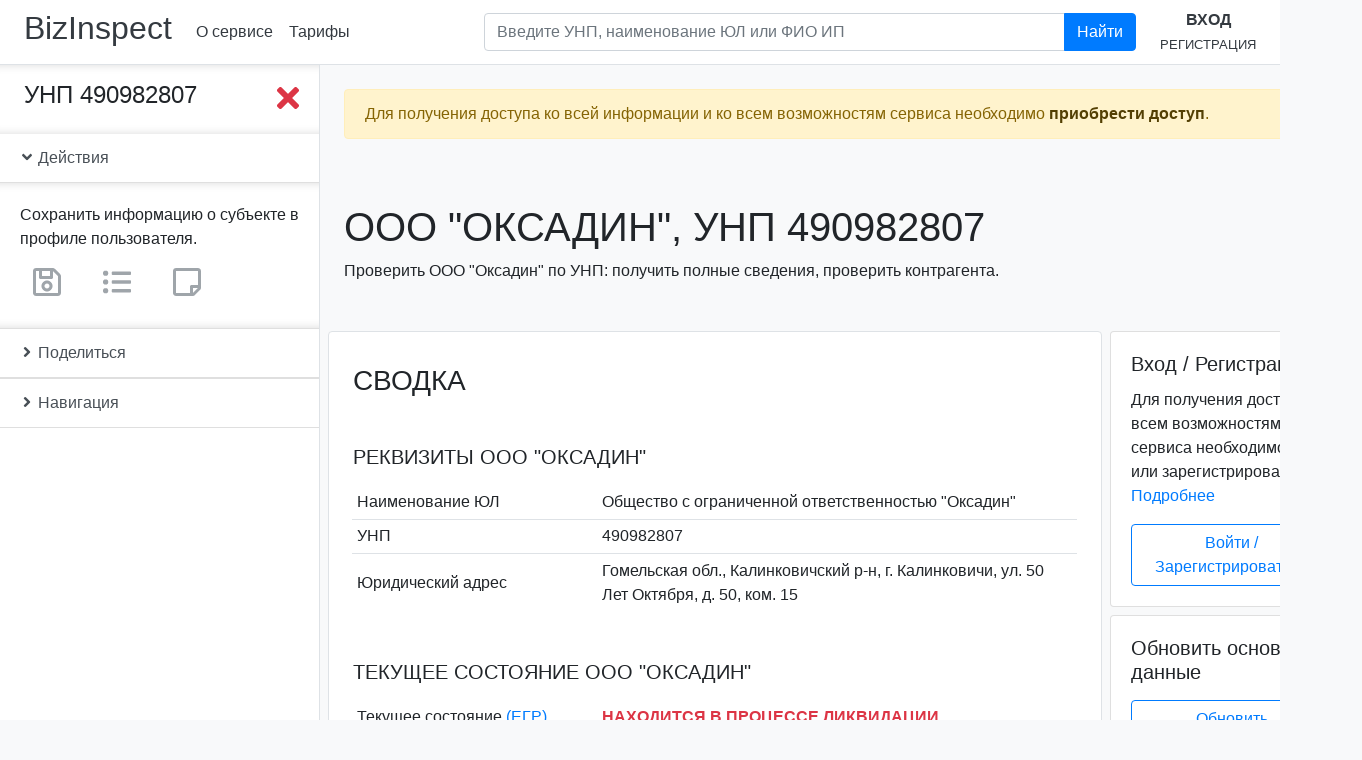

--- FILE ---
content_type: text/html; charset=utf-8
request_url: https://bizinspect.by/inst/5c1fc78c37b6871c5c315e63
body_size: 19813
content:
<!DOCTYPE html><html lang=ru><head><title>ООО &quot;Оксадин&quot;, УНП 490982807. Проверка предприятия. | bizInspect.by</title><meta name=description content="ООО &quot;Оксадин&quot;, УНП 490982807: проверка организации по УНП в Беларуси: реквизиты, адрес, состояние, ликвидация, банкротство, задолженность, репутация, суды."><script async src="https://www.googletagmanager.com/gtag/js?id=UA-137736547-4"></script><script>function gtag(){dataLayer.push(arguments)}window.dataLayer=window.dataLayer||[],gtag("js",new Date),gtag("config","UA-137736547-4")</script><script type=text/javascript>!function(e,t,a,n,c,m,r){e.ym=e.ym||function(){(e.ym.a=e.ym.a||[]).push(arguments)},e.ym.l=1*new Date,m=t.createElement(a),r=t.getElementsByTagName(a)[0],m.async=1,m.src="https://mc.yandex.ru/metrika/tag.js",r.parentNode.insertBefore(m,r)}(window,document,"script"),ym(53293162,"init",{clickmap:!0,trackLinks:!0,accurateTrackBounce:!0})</script><noscript><div><img src=https://mc.yandex.ru/watch/53293162 style="position:absolute; left:-9999px;" alt=""></div></noscript><meta name=keywords content="ООО &quot;Оксадин&quot;, Общество с ограниченной ответственностью &quot;Оксадин&quot;, Оксадин, УНП 490982807, проверка по УНП, проверка контрагента, реестр юридических лиц, реквизиты, адрес, состояние, ликвидация, банкротство, задолженность, репутация, суды, bizInspect.by"><meta charset=utf-8><meta name=viewport content="width=device-width,initial-scale=1"><meta http-equiv=X-UA-Compatible content="IE=edge"><link rel=apple-touch-icon sizes=180x180 href=/favicon/apple-touch-icon.png><link rel=icon type=image/png sizes=32x32 href=/favicon/favicon-32x32.png><link rel=icon type=image/png sizes=192x192 href=/favicon/android-chrome-192x192.png><link rel=icon type=image/png sizes=16x16 href=/favicon/favicon-16x16.png><link rel=manifest href=/favicon/site.webmanifest><link rel=mask-icon href=/favicon/safari-pinned-tab.svg color=#007bff><link rel="shortcut icon" href=/favicon/favicon.ico><meta name=msapplication-TileColor content=#2b5797><meta name=msapplication-TileImage content=/favicon/mstile-144x144.png><meta name=msapplication-config content=/favicon/browserconfig.xml><meta name=theme-color content=#007bff><meta name=twitter:card content=summary><meta name=twitter:title content="ООО &quot;Оксадин&quot;, УНП 490982807. Проверка предприятия. | bizInspect.by"><meta name=twitter:description content="ООО &quot;Оксадин&quot;, УНП 490982807: проверка организации по УНП в Беларуси: реквизиты, адрес, состояние, ликвидация, банкротство, задолженность, репутация, суды."><meta name=twitter:site content=@bizinspect><meta name=twitter:image content=https://bizinspect.by/favicon/android-chrome-512x512.png><meta name=twitter:image:alt content="bizinspect.by - проверка предприятий Беларуси"><meta property=og:title content="ООО &quot;Оксадин&quot;, УНП 490982807. Проверка предприятия. | bizInspect.by"><meta property=og:description content="ООО &quot;Оксадин&quot;, УНП 490982807: проверка организации по УНП в Беларуси: реквизиты, адрес, состояние, ликвидация, банкротство, задолженность, репутация, суды."><meta property=og:locale content=ru-RU><meta property=og:locale:alternate content=be-BY><meta property=og:type content=website><meta property=og:site_name content=bizinspect.by><meta property=og:image content=https://bizinspect.by/favicon/android-chrome-512x512.png><meta property=og:image:type content=image/png><meta property=og:image:width content=512><meta property=og:image:height content=512><meta property=og:image:alt content="bizinspect.by - проверка предприятий Беларуси"><meta property=og:url content=https://bizinspect.by/inst/5c1fc78c37b6871c5c315e63><link rel=canonical href=https://bizinspect.by/inst/5c1fc78c37b6871c5c315e63><link href=../../dist/3.023d71fae219e928813c.css rel=stylesheet></head><body class=bg-light itemscope itemtype=http://schema.org/WebPage><div class=sidebar_wrapper__overlay></div><header class="header py-2 px-1 px-sm-2 px-xl-4 mb-0 bg-white border-bottom" itemscope itemtype=http://schema.org/WPHeader><div class="d-flex align-items-center"><h2 class="mr-1 mr-sm-3"><a class="text-dark nounderline" href=https://bizinspect.by/ rel=home>BizInspect</a></h2><nav class="d-none d-sm-flex flex-row justify-content-around" itemscope itemtype=http://schema.org/SiteNavigationElement><a class="p-2 text-nowrap" href=/about>О сервисе</a><a class="p-2 text-nowrap" href=/#prices>Тарифы</a></nav><div class="dropdown d-sm-none"><a class="btn text-nowrap" id=dropdownMenu href=# role=button data-toggle=dropdown aria-haspopup=true aria-expanded=false><i class="far fa-caret-square-down fa-2x"></i></a><div class=dropdown-menu aria-labelledby=dropdownMenu><a class="p-2 text-nowrap dropdown-item" href=/about>О сервисе</a><a class="p-2 text-nowrap dropdown-item" href=/contact>Контакты</a><a class="p-2 text-nowrap" href=/#prices>Тарифы</a></div></div><form class="form-inline flex-grow-1" action=/search method=GET autocomplete=off><div class="input-group search mb-2 my-lg-0 px-4 flex-grow-1 d-none d-lg-inline-flex ml-auto"><input class="form-control search__input" aria-label="Поиск по предприятиям Республики Беларусь" type=text placeholder="Введите УНП, наименование ЮЛ или ФИО ИП" aria-describedby=headerSearchBtn1 name=query><div class="search__results pr-5 bg-transparent"><div class="list-group shadow-sm"></div></div><div class=input-group-append><button class="btn btn-primary" id=headerSearchBtn1 type=submit>Найти</button></div></div></form><div class="text-center d-none d-lg-block"><a class="d-inline-block text-uppercase" href=/user/login><b>Вход</b></a><br><a class="d-inline-block text-uppercase" href=/user/register><small>Регистрация</small></a></div><div class="d-lg-none ml-auto"><a href=/user><i class="fas fa-sign-in-alt fa-2x"></i></a></div></div><form action=/search method=GET autocomplete=off><div class="input-group d-lg-none search search__small mx-auto"><input class="form-control search__input" aria-label="Поиск по предприятиям Республики Беларусь" type=text placeholder="Введите УНП, наименование ЮЛ или ФИО ИП" aria-describedby=headerSearchBtn2 name=query><div class="search__results bg-transparent"><div class="list-group shadow-sm"></div></div><div class=input-group-append><button class="btn btn-primary" id=headerSearchBtn2 type=submit>Найти</button></div></div></form></header><div class=content><div class="flash alert w-100 alert-warning alert-fixed-top alert-fixed-top_hide" role=alert><span class="d-block mr-4">Для получения доступа ко всей информации и ко всем возможностям сервиса необходимо <a class=alert-link href=/#prices>приобрести доступ</a>.</span><button class=close type=button data-dismiss=alert aria-label=Close><span aria-hidden=true>&times;</span></button></div><div class="sidebar_wrapper d-flex pb-5 mb-5"><div class="sidebar_wrapper__sidebar sticky-top bg-white border-right border-bottom d-flex flex-column"><div class=sidebar_scrollbar data-simplebar><div class="d-flex justify-content-between align-items-start p-3 pl-4 sidebar_wrapper__collapse"><div class="h4 mb-0 text-break">УНП 490982807</div><button class="sidebar_btn__close btn p-0 ml-2"><i class="fas fa-times fa-2x text-danger"></i></button></div><div class="list-group list-group-flush"><a class="list-group-item list-group-item-action" data-toggle=collapse href=#iActions role=button aria-expanded=false aria-controls=iActions><i class="fas fa-angle-down"></i> Действия</a><div class="show collapse card-body sidebar_wrapper__collapse" id=iActions><p class="card-text mb-2">Сохранить информацию о субъекте в профиле пользователя.</p><span class="user-only mr-3" tabindex=0 title="Данный функционал доступен только зарегистрированным пользователям."><a class="btn disabled" href=/ title="Сохранить информацию о субъекте в профиле пользователя"><i class="far fa-save fa-2x text-secondary"></i></a></span><span class="user-only mr-3" tabindex=0 title="Данный функционал доступен только зарегистрированным пользователям."><a class="btn disabled" href=/ title="Добавить субъект в свои списки"><i class="fas fa-list-ul fa-2x text-secondary"></i></a></span><span class=user-only tabindex=0 title="Данный функционал доступен только зарегистрированным пользователям."><a class="btn disabled" href=/ title="Добавить заметку о субъекте"><i class="far fa-sticky-note fa-2x text-secondary"></i></a></span></div><a class="list-group-item list-group-item-action collapsed" data-toggle=collapse href=#iShare role=button aria-expanded=true aria-controls=iShare><i class="fas fa-angle-down"></i> Поделиться</a><div class="collapse card-body pb-4 sidebar_wrapper__collapse" id=iShare aria-expanded=false><div class=ya-share2 data-services=facebook,twitter,vkontakte,odnoklassniki,telegram,viber,whatsapp,skype,evernote,linkedin,tumblr,pocket,blogger,lj,delicious,digg,reddit,collections,moimir,surfingbird,qzone,renren,sinaWeibo,tencentWeibo data-limit=8 data-copy=first data-lang=ru data-popup-direction=bottom></div></div><a class="list-group-item list-group-item-action collapsed" data-toggle=collapse href=#iNav1 role=button aria-expanded=true aria-controls=iNav1><i class="fas fa-angle-down"></i> Навигация</a><div class="collapse card-body sidebar_wrapper__collapse px-0" id=iNav1 aria-expanded=false><nav class=sidebar_nav id=iNav><a class="nav-link py-1" href=#iBrief>Сводка</a><a class="nav-link py-1" href=#iState>Текущее состояние</a><a class="nav-link py-1" href=#iBase>Основные сведения</a><a class=nav-link href=#iRegData>Регистрационные данные</a><a class="nav-link py-1" href=#iLocation>На карте</a><a class="nav-link py-1" href=#iAllData><strong>Получение всех сведений</strong></a><a class="nav-link py-1" href=#iIbid>Связи по адресу</a><a class="nav-link py-1 text-break" href=#iPseudoBusiness>Реестр "лжепредпринимателей"</a><a class="nav-link py-1" href=#iShiftySuppliers>Реестр недобросовестных поставщиков</a><a class="nav-link py-1" href=#iDebt>История задолженностей</a><a class="nav-link py-1" href=#iPublicationData>Публикация сведений</a><a class="nav-link py-1" href=#iLitigationData>Судебные производства</a><a class="nav-link py-1" href=#iLiqBanData>Ликвидация и банкротство</a><a class="nav-link py-1" href=#iFacilitiesData>Торговые объекты, объекты бытового обслуживания</a><a class="nav-link py-1" href=#iPurchasesData>Закупки и тендеры</a><a class="nav-link py-1" href=#iReviewsData>Проверки</a><a class="nav-link py-1" href=#iMonopoliesDominatorsData>Монополии и доминанты</a><a class="nav-link py-1" href=#iCustomsData>Таможенное дело</a><a class="nav-link py-1" href=#iMembershipsData>БелТПП, индустриальные парки, СЭЗ</a><a class="nav-link py-1" href=#iCertificatesData>Свидетельства, аттестаты</a><a class="nav-link py-1" href=#iStockBonds>Ценные бумаги</a><a class="nav-link py-1" href=#iBankFinData>Банковский и финансовый сектор</a></nav></div></div></div></div><div class=sidebar_wrapper__page-content><button class="sidebar_btn__toggle btn"><i class="fas fa-bars fa-4x text-primary"></i></button><div class="container ml-0 pl-0"><div class="d-flex flex-column flash-messages mx-sm-3 px-3 px-md-2"><div class="flash alert mt-4 w-100 alert-warning" role=alert><span class="d-block mr-4">Для получения доступа ко всей информации и ко всем возможностям сервиса необходимо <a class=alert-link href=/#prices>приобрести доступ</a>.</span><button class=close type=button data-dismiss=alert aria-label=Close><span aria-hidden=true>&times;</span></button></div></div></div><main class="container-fluid p-0 bg-light"><meta itemprop=https://schema.org/lastReviewed content=2021-10-11><header class="my-2 my-sm-3 my-md-5 mx-sm-3 px-3 px-md-2"><h1 class="h1 text-uppercase text-break" itemprop=https://schema.org/name>ООО "Оксадин", УНП 490982807</h1><p>Проверить ООО &quot;Оксадин&quot; по УНП: получить полные сведения, проверить контрагента.</p></header><div class="row no-gutters" id=iData><div class="col-md-8 col-lg-9 h-card" itemscope itemtype=http://schema.org/Organization><div class="ml-sm-1 ml-md-2 mr-sm-1 mr-md-0"><section id=instanceBasicData><div class="border rounded bg-white"><div class="dataContent pt-3"><h2 class="h3 mx-3 mt-3 mb-5 px-xl-2 text-uppercase" id=iBrief>Сводка</h2><section class="mb-5 px-xl-2"><h3 class="h5 m-3 mt-4 text-uppercase text-break" id=iReq>Реквизиты ООО &quot;Оксадин&quot;</h3><div class=container-fluid><table class="table table-hover table-sm no-gutters table-borderless"><tbody><tr class=d-flex><th class="col-6 col-lg-4 align-self-center" scope=row>Наименование ЮЛ</th><td class="col-6 col-lg-8 align-self-center pl-2 p-name" itemprop=name>Общество с ограниченной ответственностью &quot;Оксадин&quot;</td></tr><tr class="d-flex border-top"><th class="col-6 col-lg-4 align-self-center" scope=row>УНП</th><td class="col-6 col-lg-8 align-self-center pl-2">490982807</td></tr><tr class="d-flex border-top"><th class="col-6 col-lg-4 align-self-center" scope=row>Юридический адрес</th><td class="col-6 col-lg-8 align-self-center pl-2 text-wrap p-adr" itemprop=address>Гомельская обл., Калинковичский р-н, г. Калинковичи, ул. 50 Лет Октября, д. 50, ком. 15</td></tr><tr class="d-none h-adr" style="visibility:hidden; display:none;" hidden itemprop=location itemscope itemtype=http://schema.org/Place><meta itemprop=name content="Гомельская обл.,Калинковичский р-н,г. Калинковичи,ул. 50 Лет Октября, д.50, ком. 15"><th>Адрес</th><td><span class=h-geo itemprop=geo itemscope itemtype=http://schema.org/GeoCoordinates><span class=p-latitude itemprop=latitude content=52.125259>52.125259</span><span class=p-longitude itemprop=longitude content=29.306557>29.306557</span></span><span itemprop=address itemscope itemtype=http://schema.org/PostalAddress><span class=p-country-name itemprop=addressCountry>Беларусь</span><span class=p-region itemprop=addressRegion>Гомельская область</span><span class=p-locality itemprop=addressLocality></span><span class=p-street-address itemprop=streetAddress>улица 50 лет Октября 50</span><span class=p-postal-code itemprop=postalCode>247710</span></span></td></tr></tbody></table></div></section><section class="px-xl-2 mb-5"><h3 class="h5 m-3 mt-4 text-uppercase text-break" id=iState>Текущее состояние ООО &quot;Оксадин&quot;</h3><div class=container-fluid><table class="table table-hover table-sm no-gutters table-borderless"><tbody><tr class=d-flex><th class="col-6 col-lg-4 align-self-center" scope=row>Текущее состояние <a href=#iEGRNData>(ЕГР)</a></th><td class="col-6 col-lg-8 align-self-center pl-2 text-uppercase"><strong class=text-danger>Находится в процессе ликвидации</strong></td></tr><tr class="d-flex border-top"><th class="col-6 col-lg-4 align-self-center" scope=row>Текущее состояние <a href=#iGRPData>(ГРП)</a></th><td class="col-6 col-lg-8 align-self-center pl-2 text-uppercase"><strong class=text-danger>В процессе ликвидации</strong></td></tr></tbody></table></div></section><section class="px-xl-2 mb-5"><h5 class="h5 m-3 mt-4 text-uppercase" id=iExtraction>Информационная выписка</h5><div class=container-fluid><p id=iExtractionText itemprop=description>Предприятие Общество с ограниченной ответственностью &quot;Оксадин&quot; (ООО &quot;Оксадин&quot;), УНП 490982807, зарегистрировано в Едином государственном регистре юридических лиц и индивидуальных предпринимателей (ЕГР) 18.12.2013. Предприятие поставлено на налоговый учет 19.12.2013, включено в Государственный реестр плательщиков (иных обязанных лиц) (ГРП). Адрес: Гомельская обл., Калинковичский р-н, г. Калинковичи, ул. 50 Лет Октября, д. 50, ком. 15. Текущее состояние субъекта хозяйствования, согласно ЕГР, - "Находится в процессе ликвидации". Текущее состояние субъекта хозяйствования, согласно ГРП, - "В процессе ликвидации". Дата ликвидации - 25.02.2019. <a href=/inst/5c1fc78c37b6871c5c315e63>Подробнее...</a></p></div></section><hr class="mt-4 mb-5"><h2 class="h3 mx-3 mb-3 px-xl-2 h3 text-uppercase" id=iBase>Основные сведения</h2><section class="mb-5 px-xl-2"><h3 class="h5 m-3 mt-4 text-uppercase text-break" id=iName>Наименование субъекта хозяйствования</h3><div class=container-fluid><table class="table table-hover table-sm no-gutters table-borderless"><tbody><tr class=d-flex><th class="col-6 col-lg-4 align-self-center" scope=row>Полное наименование ЮЛ</th><td class="col-6 col-lg-8 align-self-center pl-2 p-name" itemprop=legalName>Общество с ограниченной ответственностью &quot;Оксадин&quot;</td></tr><tr class="d-flex border-top"><th class="col-6 col-lg-4 align-self-center" scope=row>Сокращенное наименование ЮЛ</th><td class="col-6 col-lg-8 align-self-center pl-2 p-additional-name" itemprop=alternateName>ООО &quot;Оксадин&quot;</td></tr><tr class="d-flex border-top"><th class="col-6 col-lg-4 align-self-center" scope=row>Фирменное наименование ЮЛ</th><td class="col-6 col-lg-8 align-self-center pl-2 p-additional-name" itemprop=alternateName>Оксадин</td></tr><tr class="d-flex border-top"><th class="col-6 col-lg-4 align-self-center" scope=row>Полное наименование ЮЛ по-белорусски</th><td class="col-6 col-lg-8 align-self-center pl-2 p-additional-name" itemprop=alternateName>Таварыства з абмежаванай адказнасцю &quot;Аксадзін&quot;</td></tr><tr class="d-flex border-top"><th class="col-6 col-lg-4 align-self-center" scope=row>Сокращенное наименование ЮЛ по-белорусски</th><td class="col-6 col-lg-8 align-self-center pl-2 p-additional-name" itemprop=alternateName>ТАА &quot;Аксадзін&quot;</td></tr><tr class="d-flex border-top"><th class="col-6 col-lg-4 align-self-center" scope=row>Фирменное наименование ЮЛ по-белорусски</th><td class="col-6 col-lg-8 align-self-center pl-2 p-additional-name" itemprop=alternateName>Аксадзін</td></tr><tr class="d-flex border-top"><th class="col-6 col-lg-4 align-self-center" scope=row>Прежние наименования ЮЛ</th><td class="col-6 col-lg-8 align-self-center pl-2 text-muted">Информация отсутствует</td></tr></tbody></table></div></section><section class="mb-5 px-xl-2"><h3 class="h5 m-3 mt-4 text-uppercase text-break" id=iVED>Виды деятельности</h3><div class=container-fluid><table class="table table-hover table-sm no-gutters table-borderless"><tbody><tr class=d-flex><th class="col-6 col-lg-4 align-self-center" scope=row>Код основного вида деятельности по ОКЭД</th><td class="col-6 col-lg-8 align-self-center pl-2 p-additional-name" itemprop=alternateName>55300</td></tr><tr class="d-flex border-top"><th class="col-6 col-lg-4 align-self-center" scope=row>Наименование основного вида деятельности по ОКЭД</th><td class="col-6 col-lg-8 align-self-center pl-2 p-additional-name" itemprop=alternateName>Предоставление услуг ресторанами</td></tr><tr class="d-flex border-top"><th class="col-6 col-lg-4 align-self-center" scope=row>Прежние виды деятельности</th><td class="col-6 col-lg-8 align-self-center pl-2 text-muted">Информация отсутствует</td></tr></tbody></table></div></section><section class="mb-5 px-xl-2"><h3 class="h5 m-3 mt-4 text-uppercase text-break" id=iAddress>Адрес субъекта хозяйствования</h3><div class=container-fluid><table class="table table-hover table-sm no-gutters table-borderless"><tbody><tr class=d-flex><th class="col-6 col-lg-4 align-self-center" scope=row>Место государственной регистрации <a href=#iEGRNData>(ЕГР)</a></th><td class="col-6 col-lg-8 align-self-center pl-2 p-additional-name" itemprop=alternateName>Республика Беларусь, 247710, Гомельская область, Калинковичский район, г. Калинковичи, ул. 50 лет Октября, д. 50, ком. 15</td></tr><tr class="d-flex border-top"><th class="col-6 col-lg-4 align-self-center" scope=row>Юридический адрес <a href=#iGRPData>(ГРП)</a></th><td class="col-6 col-lg-8 align-self-center pl-2 p-additional-name" itemprop=alternateName>Гомельская обл., Калинковичский р-н, г. Калинковичи, ул. 50 Лет Октября, д. 50, ком. 15</td></tr><tr class="d-flex border-top"><th class="col-6 col-lg-4 align-self-center" scope=row>Прежние адреса <a href=#iEGRNData>(ЕГР)</a></th><td class="col-6 col-lg-8 align-self-center pl-2 text-muted">Информация отсутствует</td></tr></tbody></table></div></section><section class="mb-5 px-xl-2"><h3 class="h5 m-3 mt-4 text-uppercase text-break" id=iContacts>Контактные данные</h3><div class=container-fluid><table class="table table-hover table-sm no-gutters table-borderless"><tbody><tr class=d-flex><th class="col-6 col-lg-4 align-self-center" scope=row>Адрес электронной почты</th><td class="col-6 col-lg-8 align-self-center yet-hidden" title="Для получения информации необходимо приобрести доступ."></td></tr><tr class="d-flex border-top"><th class="col-6 col-lg-4 align-self-center" scope=row>Факс</th><td class="col-6 col-lg-8 align-self-center yet-hidden" title="Для получения информации необходимо приобрести доступ."></td></tr><tr class="d-flex border-top"><th class="col-6 col-lg-4 align-self-center" scope=row>Сайт</th><td class="col-6 col-lg-8 align-self-center yet-hidden" title="Для получения информации необходимо приобрести доступ."></td></tr><tr class="d-flex border-top"><th class="col-6 col-lg-4 align-self-center" scope=row>Телефон</th><td class="col-6 col-lg-8 align-self-center yet-hidden" title="Для получения информации необходимо приобрести доступ."></td></tr><tr class="d-flex border-top"><th class="col-6 col-lg-4 align-self-center" scope=row>Контактные данные по прежним адресам</th><td class="col-6 col-lg-8 align-self-center yet-hidden" title="Для получения информации необходимо приобрести доступ."></td></tr></tbody></table></div></section><hr class="mt-4 mb-5"><h2 class="h3 mx-3 mb-5 px-xl-2 text-uppercase text-break" id=iRegData>Прочие регистрационные данные ООО &quot;Оксадин&quot;</h2><section class="mb-5 px-xl-2"><h3 class="h5 mx-3 mt-4 mb-0 text-uppercase" id=iEGRNData>Сведения из Единого государственного регистра ЮЛ и ИП (ЕГР)</h3><p class="mx-3 mt-0 mb-3 text-muted"><small>по состоянию на 11.10.2021</small></p><div class=container-fluid id=iEGRNDataContainer><table class="table table-hover table-sm no-gutters table-borderless"><tbody><tr class=d-flex><th class="col-6 col-lg-4 align-self-center" scope=row>Регистрационный номер</th><td class="col-6 col-lg-8 align-self-center pl-2">490982807</td></tr><tr class="d-flex border-top"><th class="col-6 col-lg-4 align-self-center" scope=row>Дата регистрации</th><td class="col-6 col-lg-8 align-self-center pl-2" itemprop=foundingDate datetime=2013-12-18>2013-12-18</td></tr><tr class="d-flex border-top"><th class="col-6 col-lg-4 align-self-center" scope=row>Текущее состояние (ЕГР)</th><td class="col-6 col-lg-8 align-self-center pl-2 text-uppercase"><strong class=text-danger>Находится в процессе ликвидации</strong></td></tr><tr class="d-flex border-top"><th class="col-6 col-lg-4 align-self-center" scope=row>Текущий орган учета</th><td class="col-6 col-lg-8 align-self-center pl-2">Калинковичский районный исполнительный комитет</td></tr><tr class="d-flex border-top"><th class="col-6 col-lg-4 align-self-center" scope=row>Дата исключения из ЕГР (прекращения деятельности в связи с реорганизацией)</th><td class="col-6 col-lg-8 align-self-center pl-2">-</td></tr><tr class="d-flex border-top"><th class="col-6 col-lg-4 align-self-center" scope=row>Наличие запрета на отчуждение доли участника в уставном фонде коммерческой организации</th><td class="col-6 col-lg-8 align-self-center pl-2 text-muted">Информация отсутствует</td></tr></tbody></table></div></section><section class="mb-5 px-xl-2"><h3 class="h5 mx-3 mt-4 mb-0 text-uppercase" id=iEGRNEventsData>История событий ЕГР по субъекту</h3><p class="mx-3 mt-0 mb-3 text-muted"><small>История событий по субъекту в Едином государственном регистре юридических лиц и индивидуальных предпринимателей</small></p><div class=container-fluid id=iEGRNEventsDataContainer><table class="table table-hover table-sm no-gutters table-borderless"><tbody><tr class=d-flex><td class="col-6 col-lg-4 align-self-center">18.12.2013</td><td class="col-6 col-lg-8 align-self-center pl-2">Государственная регистрация создаваемого юридического лица</td></tr><tr class="d-flex border-top"><td class="col-6 col-lg-4 align-self-center">25.02.2019</td><td class="col-6 col-lg-8 align-self-center pl-2">Решение регистрирующего органа о ликвидации юридического лица</td></tr></tbody></table></div></section><section class="mb-5 px-xl-2"><h3 class="h5 mx-3 mt-4 mb-0 text-uppercase" id=iGRPData>Сведения из Государственного реестра плательщиков (иных обязанных лиц) (ГРП)</h3><p class="mx-3 mt-0 mb-3 text-muted"><small>по состоянию на 18.11.2021</small></p><div class=container-fluid><table class="table table-hover table-sm no-gutters table-borderless"><tbody><tr class=d-flex><th class="col-6 col-lg-4 align-self-center" scope=row>Учетный номер плательщика (УНП)</th><td class="col-6 col-lg-8 align-self-center pl-2">490982807</td></tr><tr class="d-flex border-top"><th class="col-6 col-lg-4 align-self-center" scope=row>Дата постановки на налоговый учет</th><td class="col-6 col-lg-8 align-self-center pl-2">19.12.2013</td></tr><tr class="d-flex border-top"><th class="col-6 col-lg-4 align-self-center" scope=row>Текущее состояние (ГРП)</th><td class="col-6 col-lg-8 align-self-center pl-2 text-uppercase"><strong class=text-danger>В процессе ликвидации</strong></td></tr><tr class="d-flex border-top"><th class="col-6 col-lg-4 align-self-center" scope=row>Наименование инспекции МНС</th><td class="col-6 col-lg-8 align-self-center pl-2">Инспекция МНС по Калинковичскому району</td></tr><tr class="d-flex border-top"><th class="col-6 col-lg-4 align-self-center" scope=row>Код инспекции МНС</th><td class="col-6 col-lg-8 align-self-center pl-2">411</td></tr><tr class="d-flex border-top"><th class="col-6 col-lg-4 align-self-center" scope=row>Дата ликвидации</th><td class="col-6 col-lg-8 align-self-center pl-2" itemprop=dissolutionDate datetime=2019-02-25>2019-02-25</td></tr><tr class="d-flex border-top"><th class="col-6 col-lg-4 align-self-center" scope=row>Причина ликвидации</th><td class="col-6 col-lg-8 align-self-center pl-2">-</td></tr><tr class="d-flex border-top"><th class="col-6 col-lg-4 align-self-center" scope=row>Место нахождения (юридический адрес)</th><td class="col-6 col-lg-8 align-self-center pl-2 text-wrap p-adr" id=iAddress itemprop=address>Гомельская обл., Калинковичский р-н, г. Калинковичи, ул. 50 Лет Октября, д. 50, ком. 15</td></tr></tbody></table></div></section><hr class="mt-4 mb-5"><section><h2 class="h3 mx-3 mb-4 text-uppercase text-break" id=iLocation>ООО &quot;Оксадин&quot; на карте</h2><figure class=m-0><div class=border-top id=map style="height: 20rem" data-coords="29.306557, 52.125259"></div></figure></section><div class="updateBaseDataOverlay justify-content-end-content-center d-none"></div></div></div></section><section class="px-xl-2 py-4 rounded border border-dark bg-white mt-5" id=getAllDataForm><h3 class="h3 mx-3 text-uppercase" id=iAllData>Обновление основных данных</h3><div class=container-fluid><p class=mb-1>Обновление приведенных сведений.</p><form id=get-all-data action=/inst/5c1fc78c37b6871c5c315e63/regNumber/490982807 method=POST autocomplete=off onsubmit='return ym(53293162,"reachGoal","GET_All_DATA_FORM_SUBMIT"),!0'><div class="form-group text-center"><div class="g-recaptcha m-0 m-md-3 d-inline-block" data-sitekey=6Lc5G54UAAAAAAQ9-QEyXGY9rag2sXTSxwVx01rx data-callback=enableBtn data-expired-callback=disableBtn></div><br><small class="text-muted d-block">Поставьте флажок в reCAPTCHA.</small><button class="btn btn-primary btn-block mb-3 btn-lg" id=get-all-data-btn type=submit name=submit>Обновить основные данные</button></div></form></div></section><section class=mt-5 id=instanceExtraData><div class="border rounded bg-white mb-5 mb-lg-0"><div class="dataContent py-3"><h2 class="h3 mx-3 mt-3 mb-5 px-xl-2 text-uppercase text-break" id=iIbid>Связи по адресу ООО &quot;Оксадин&quot;</h2><section class="mb-5 px-xl-2" id=iIbidJustContainer><h5 class="h5 m-3 mt-4 text-uppercase" id=iIbidJust>Предприятия с таким же адресом</h5><div class=container-fluid><table class="table table-sm no-gutters table-borderless border-bottom"><thead><tr class="d-flex border-bottom"><th class="col-6 col-lg-4 align-self-center" scope=col>Наименование</th><th class="d-none d-lg-table-cell col-lg-2 align-self-center pl-2" scope=col>УНП</th><th class="col-6 col-lg-6 align-self-center pl-2" scope=col>Адрес</th></tr></thead><tbody><tr class="d-flex border-top"><td class="col-6 col-lg-4 align-self-center"><div class=yet-hidden title="Для получения информации нажмите кнопку 'Обновить и получить остальные данные'"></div></td><td class="d-none d-lg-table-cell col-lg-2 align-self-center pl-2"><div class=yet-hidden title="Для получения информации нажмите кнопку 'Обновить и получить остальные данные'"></div></td><td class="col-6 col-lg-6 align-self-center pl-2"><div class=yet-hidden title="Для получения информации нажмите кнопку 'Обновить и получить остальные данные'"></div></td></tr><tr class="d-flex border-top"><td class="col-6 col-lg-4 align-self-center"><div class=yet-hidden title="Для получения информации нажмите кнопку 'Обновить и получить остальные данные'"></div></td><td class="d-none d-lg-table-cell col-lg-2 align-self-center pl-2"><div class=yet-hidden title="Для получения информации нажмите кнопку 'Обновить и получить остальные данные'"></div></td><td class="col-6 col-lg-6 align-self-center pl-2"><div class=yet-hidden title="Для получения информации нажмите кнопку 'Обновить и получить остальные данные'"></div></td></tr><tr class="d-flex border-top"><td class="col-6 col-lg-4 align-self-center"><div class=yet-hidden title="Для получения информации нажмите кнопку 'Обновить и получить остальные данные'"></div></td><td class="d-none d-lg-table-cell col-lg-2 align-self-center pl-2"><div class=yet-hidden title="Для получения информации нажмите кнопку 'Обновить и получить остальные данные'"></div></td><td class="col-6 col-lg-6 align-self-center pl-2"><div class=yet-hidden title="Для получения информации нажмите кнопку 'Обновить и получить остальные данные'"></div></td></tr></tbody></table></div><div class="updateDataOverlay justify-content-end-content-center border-bottom border-top"><div class="text-center py-5 sticky-top"><div><strong>Обновление данных...</strong></div><div class="spinner-border text-info" role=status><span class=sr-only>Обновление данных...</span></div></div></div></section><section class="mb-5 px-xl-2" id=iIbidAboutContainer><h5 class="h5 m-3 mt-4 text-uppercase" id=iIbidAbout>Предприятия в том же здании (в непосредственной близости)</h5><div class=container-fluid><table class="table table-sm no-gutters table-borderless border-bottom"><thead><tr class="d-flex border-bottom"><th class="col-6 col-lg-4 align-self-center" scope=col>Наименование</th><th class="d-none d-lg-table-cell col-lg-2 align-self-center pl-2" scope=col>УНП</th><th class="col-6 col-lg-6 align-self-center pl-2" scope=col>Адрес</th></tr></thead><tbody><tr class="d-flex border-top"><td class="col-6 col-lg-4 align-self-center"><div class=yet-hidden title="Для получения информации нажмите кнопку 'Обновить и получить остальные данные'"></div></td><td class="d-none d-lg-table-cell col-lg-2 align-self-center pl-2"><div class=yet-hidden title="Для получения информации нажмите кнопку 'Обновить и получить остальные данные'"></div></td><td class="col-6 col-lg-6 align-self-center pl-2"><div class=yet-hidden title="Для получения информации нажмите кнопку 'Обновить и получить остальные данные'"></div></td></tr><tr class="d-flex border-top"><td class="col-6 col-lg-4 align-self-center"><div class=yet-hidden title="Для получения информации нажмите кнопку 'Обновить и получить остальные данные'"></div></td><td class="d-none d-lg-table-cell col-lg-2 align-self-center pl-2"><div class=yet-hidden title="Для получения информации нажмите кнопку 'Обновить и получить остальные данные'"></div></td><td class="col-6 col-lg-6 align-self-center pl-2"><div class=yet-hidden title="Для получения информации нажмите кнопку 'Обновить и получить остальные данные'"></div></td></tr><tr class="d-flex border-top"><td class="col-6 col-lg-4 align-self-center"><div class=yet-hidden title="Для получения информации нажмите кнопку 'Обновить и получить остальные данные'"></div></td><td class="d-none d-lg-table-cell col-lg-2 align-self-center pl-2"><div class=yet-hidden title="Для получения информации нажмите кнопку 'Обновить и получить остальные данные'"></div></td><td class="col-6 col-lg-6 align-self-center pl-2"><div class=yet-hidden title="Для получения информации нажмите кнопку 'Обновить и получить остальные данные'"></div></td></tr></tbody></table></div><div class="updateDataOverlay justify-content-end-content-center border-bottom border-top"><div class="text-center py-5 sticky-top"><div><strong>Обновление данных...</strong></div><div class="spinner-border text-info" role=status><span class=sr-only>Обновление данных...</span></div></div></div></section><hr class="mt-4 mb-5"><h2 class="h3 mx-3 mb-0 mt-3 px-xl-2 text-uppercase text-break" id=iPseudoBusiness>Реестр "лжепредпринимателей"</h2><p class="mx-3 mb-3 px-xl-2 text-muted"><small>Реестр коммерческих организаций и индивидуальных предпринимателей с повышенным риском совершения правонарушений в экономической сфере</small></p><section class="px-xl-2 mb-5"><div class="container-fluid mt-4"><table class="table table-sm no-gutters table-borderless"><tbody><tr class=d-flex><th class="col-6 col-lg-4 align-self-center" scope=row>Дата включения в реестр</th><td class="col-6 col-lg-8 align-self-center yet-hidden" title="Для получения информации необходимо приобрести доступ."></td></tr><tr class="d-flex border-top"><th class="col-6 col-lg-4 align-self-center" scope=row>Основания включения в реестр</th><td class="col-6 col-lg-8 align-self-center yet-hidden" title="Для получения информации необходимо приобрести доступ."></td></tr><tr class="d-flex border-top"><th class="col-6 col-lg-4 align-self-center" scope=row>Дата составления заключения ДФР</th><td class="col-6 col-lg-8 align-self-center yet-hidden" title="Для получения информации необходимо приобрести доступ."></td></tr><tr class="d-flex border-top"><th class="col-6 col-lg-4 align-self-center" scope=row>Период, в течение которого оформленные первичные учетные документы для целей налогообложения не имеют юридической силы</th><td class="col-6 col-lg-8 align-self-center yet-hidden" title="Для получения информации необходимо приобрести доступ."></td></tr></tbody></table></div></section><hr class="mt-4 mb-5"><h2 class="h3 mx-3 mb-0 px-xl-2 text-uppercase" id=iShiftySuppliers>Реестр недобросовестных поставщиков</h2><p class="mx-3 mb-3 px-xl-2 text-muted"><small>Реестр (список) поставщиков (подрядчиков, исполнителей), временно не допускаемых (ранее не допускаемых) к закупкам, к участию в процедурах государственных закупок</small></p><section class="px-xl-2 mb-5"><div class="container-fluid mt-4"><table class="table table-sm no-gutters table-borderless"><tbody><tr class=d-flex><th class="col-6 col-lg-4 align-self-center" scope=row>Вид закупок</th><td class="col-6 col-lg-8 align-self-center yet-hidden" title="Для получения информации необходимо приобрести доступ."></td></tr><tr class="d-flex border-top"><th class="col-6 col-lg-4 align-self-center" scope=row>Место нахождения, электронный адрес, номер телефона, факса (при наличии)</th><td class="col-6 col-lg-8 align-self-center yet-hidden" title="Для получения информации необходимо приобрести доступ."></td></tr><tr class="d-flex border-top"><th class="col-6 col-lg-4 align-self-center" scope=row>Регистрационный номер, дата и основание включения в реестр (список)</th><td class="col-6 col-lg-8 align-self-center yet-hidden" title="Для получения информации необходимо приобрести доступ."></td></tr><tr class="d-flex border-top"><th class="col-6 col-lg-4 align-self-center" scope=row>Дата и основание исключения из реестра (списка)</th><td class="col-6 col-lg-8 align-self-center yet-hidden" title="Для получения информации необходимо приобрести доступ."></td></tr></tbody></table></div></section><hr class="mt-4 mb-5"><h2 class="h3 mx-3 mb-5 px-xl-2 text-uppercase text-break" id=iDebt>История задолженностей ООО &quot;Оксадин&quot;</h2><section class="px-xl-2 mb-5"><h5 class="h5 mx-3 mt-4 mb-0 text-uppercase" id=iStateDebtData>Задолженность перед бюджетом</h5><p class="mx-3 text-muted"><small>Субъекты хозяйствования, имевшие задолженность по налогам (сборам), пеням и пошлинам</small></p><div class=container-fluid><table class="table table-sm no-gutters table-borderless"><tbody><tr class=d-flex><th class="col-6 col-lg-4 align-self-center" scope=row>Инспекция МНС</th><td class="col-6 col-lg-8 align-self-center yet-hidden" title="Для получения информации необходимо приобрести доступ."></td></tr><tr class="d-flex border-top"><th class="col-6 col-lg-4 align-self-center" scope=row>Отчетная дата</th><td class="col-6 col-lg-8 align-self-center yet-hidden" title="Для получения информации необходимо приобрести доступ."></td></tr><tr class="d-flex border-top"><th class="col-6 col-lg-4 align-self-center" scope=row>Дополнительная информация (код ИМНС, дата погашения), при наличии</th><td class="col-6 col-lg-8 align-self-center yet-hidden" title="Для получения информации необходимо приобрести доступ."></td></tr></tbody></table></div></section><section class="px-xl-2 mb-5"><h5 class="h5 mx-3 mt-4 mb-0 text-uppercase" id=iSsfDebtData>Задолженность перед ФСЗН</h5><p class="mx-3 text-muted"><small>Просроченная задолженность (свыше 100,00 рублей) по платежам в бюджет государственного внебюджетного ФСЗН</small></p><div class=container-fluid><table class="table table-sm no-gutters table-borderless"><tbody><tr class=d-flex><th class="col-6 col-lg-4 align-self-center" scope=row>Отчетная дата</th><td class="col-6 col-lg-8 align-self-center yet-hidden" title="Для получения информации необходимо приобрести доступ."></td></tr><tr class="d-flex border-top"><th class="col-6 col-lg-4 align-self-center" scope=row>Область</th><td class="col-6 col-lg-8 align-self-center yet-hidden" title="Для получения информации необходимо приобрести доступ."></td></tr><tr class="d-flex border-top"><th class="col-6 col-lg-4 align-self-center" scope=row>Район</th><td class="col-6 col-lg-8 align-self-center yet-hidden" title="Для получения информации необходимо приобрести доступ."></td></tr><tr class="d-flex border-top"><th class="col-6 col-lg-4 align-self-center" scope=row>Сумма задолженности</th><td class="col-6 col-lg-8 align-self-center yet-hidden" title="Для получения информации необходимо приобрести доступ."></td></tr></tbody></table></div></section><section class="px-xl-2 mb-5"><h5 class="h5 mx-3 mt-4 mb-0 text-uppercase" id=iCustomsDebtorsLink>Задолженность перед таможенными органами</h5><p class="mx-3 text-muted"><small>Перечень организаций и индивидуальных предпринимателей, имеющих неисполненную обязанность по уплате налогов, сборов (пошлин), процентов, пеней, взимаемых таможенными органами</small></p><div class=container-fluid><table class="table table-sm no-gutters table-borderless"><tbody><tr class=d-flex><td class="col p-0 text-secondary"><b>Информация о наличии задолженности перед таможенными органами находится в <a href=#iCustomsData title="Таможенное дело">разделе таможенного дела</a>.</b></td></tr></tbody></table></div></section><section class="px-xl-2 mb-5"><h5 class="h5 mx-3 mt-4 mb-0 text-uppercase" id=iShiftyTenantsListData>Задолженность за аренду государственного имущества</h5><p class="mx-3 text-muted"><small>Перечни недобросовестных арендаторов, имеющих задолженность по платежам за арендуемые государственные объекты недвижимости</small></p><div class=container-fluid><table class="table table-sm no-gutters table-borderless"><tbody><tr class=d-flex><th class="col-6 col-lg-4 align-self-center" scope=row>Область</th><td class="col-6 col-lg-8 align-self-center yet-hidden" title="Для получения информации необходимо приобрести доступ."></td></tr><tr class="d-flex border-top"><th class="col-6 col-lg-4 align-self-center" scope=row>Дата включения в перечень</th><td class="col-6 col-lg-8 align-self-center yet-hidden" title="Для получения информации необходимо приобрести доступ."></td></tr><tr class="d-flex border-top"><th class="col-6 col-lg-4 align-self-center" scope=row>Дополнительная информация (дата образования задолженности, ФИО руководителя), при наличии</th><td class="col-6 col-lg-8 align-self-center yet-hidden" title="Для получения информации необходимо приобрести доступ."></td></tr></tbody></table></div></section><section class="px-xl-2 mb-5"><h5 class="h5 mx-3 mt-4 mb-0 text-uppercase" id=iIrredeemableDebtData>Безнадежный долг</h5><p class="mx-3 text-muted"><small>Перечень ЮЛ и ИП, исключенных из <a href=#iEGRNData>ЕГР</a> в связи с признанием задолженности безнадежным долгом и ее списанием</small></p><div class=container-fluid><table class="table table-sm no-gutters table-borderless"><tbody><tr class=d-flex><th class="col-6 col-lg-4 align-self-center" scope=row>Код, наименование инспекции МНС</th><td class="col-6 col-lg-8 align-self-center yet-hidden" title="Для получения информации необходимо приобрести доступ."></td></tr><tr class="d-flex border-top"><th class="col-6 col-lg-4 align-self-center" scope=row>Дата исключения из <a href=#iEGRNData>ЕГР</a></th><td class="col-6 col-lg-8 align-self-center yet-hidden" title="Для получения информации необходимо приобрести доступ."></td></tr></tbody></table></div></section><hr class="mt-4 mb-5"><h2 class="px-xl-2 h3 mx-3 mb-5 text-uppercase text-break" id=iPublicationData>Публикация сведений ООО &quot;Оксадин&quot;</h2><section class="px-xl-2 mb-5"><h5 class="h5 m-3 mt-4 text-uppercase" id=iCutAdData>Объявления об уменьшении уставного фонда</h5><div class=container-fluid><table class="table table-sm no-gutters table-borderless"><tbody><tr class=d-flex><th class="col-6 align-self-center" scope=row>Дата принятия решения об уменьшении уставного фонда</th><td class="col-6 align-self-center yet-hidden" title="Для получения информации необходимо приобрести доступ."></td></tr><tr class="d-flex border-top"><th class="col-6 align-self-center" scope=row>Контактное лицо</th><td class="col-6 align-self-center yet-hidden" title="Для получения информации необходимо приобрести доступ."></td></tr><tr class="d-flex border-top"><th class="col-6 align-self-center" scope=row>Адрес</th><td class="col-6 align-self-center yet-hidden" title="Для получения информации необходимо приобрести доступ."></td></tr><tr class="d-flex border-top"><th class="col-6 align-self-center" scope=row>Телефон</th><td class="col-6 align-self-center yet-hidden" title="Для получения информации необходимо приобрести доступ."></td></tr><tr class="d-flex border-top"><th class="col-6 align-self-center" scope=row>Время обращения (график приема)</th><td class="col-6 align-self-center yet-hidden" title="Для получения информации необходимо приобрести доступ."></td></tr><tr class="d-flex border-top"><th class="col-6 align-self-center" scope=row>Срок принятия претензий с момента опубликования, дней</th><td class="col-6 align-self-center yet-hidden" title="Для получения информации необходимо приобрести доступ."></td></tr><tr class="d-flex border-top"><th class="col-6 align-self-center" scope=row>Дата опубликования сведений об уменьшении уставного фонда</th><td class="col-6 align-self-center yet-hidden" title="Для получения информации необходимо приобрести доступ."></td></tr><tr class="d-flex border-top"><th class="col-6 align-self-center" scope=row>Новый размер уставного фонда</th><td class="col-6 align-self-center yet-hidden" title="Для получения информации необходимо приобрести доступ."></td></tr></tbody></table></div></section><section class="px-xl-2 mb-5"><h5 class="h5 m-3 mt-4 text-uppercase" id=iDissData>Объявления о ликвидации</h5><div class=container-fluid><table class="table table-sm no-gutters table-borderless"><tbody><tr class=d-flex><th class="col-6 align-self-center" scope=row>Дата и номер решения о ликвидации (прекращении деятельности)</th><td class="col-6 align-self-center yet-hidden" title="Для получения информации необходимо приобрести доступ."></td></tr><tr class="d-flex border-top"><th class="col-6 align-self-center" scope=row>ФИО ликвидатора (председателя ликвидационной комиссии, наименование юр. лица, назначенного ликвидатором)</th><td class="col-6 align-self-center yet-hidden" title="Для получения информации необходимо приобрести доступ."></td></tr><tr class="d-flex border-top"><th class="col-6 align-self-center" scope=row>Адрес ликвидатора (председателя ликвидационной комиссии)</th><td class="col-6 align-self-center yet-hidden" title="Для получения информации необходимо приобрести доступ."></td></tr><tr class="d-flex border-top"><th class="col-6 align-self-center" scope=row>Телефон ликвидатора (председателя ликвидационной комиссии)</th><td class="col-6 align-self-center yet-hidden" title="Для получения информации необходимо приобрести доступ."></td></tr><tr class="d-flex border-top"><th class="col-6 align-self-center" scope=row>Время обращения (график приема)</th><td class="col-6 align-self-center yet-hidden" title="Для получения информации необходимо приобрести доступ."></td></tr><tr class="d-flex border-top"><th class="col-6 align-self-center" scope=row>Срок принятия претензий с момента опубликования, мес.</th><td class="col-6 align-self-center yet-hidden" title="Для получения информации необходимо приобрести доступ."></td></tr><tr class="d-flex border-top"><th class="col-6 align-self-center" scope=row>Дата опубликования сведений о ликвидации</th><td class="col-6 align-self-center yet-hidden" title="Для получения информации необходимо приобрести доступ."></td></tr><tr class="d-flex border-top"><th class="col-6 align-self-center" scope=row>Текущее состояние</th><td class="col-6 align-self-center yet-hidden" title="Для получения информации необходимо приобрести доступ."></td></tr></tbody></table></div></section><hr class="mt-4 mb-5"><h2 class="px-xl-2 h3 mx-3 mb-5 text-uppercase text-break" id=iLitigationData>Судебные производства</h2><section class="px-xl-2 mb-5"><h5 class="h5 m-3 mt-4 text-uppercase" id=iEconomicCourtScheduleData>Судебные заседания в экономических судах</h5><div class=container-fluid><table class="table table-sm no-gutters table-borderless"><tbody><tr class=d-flex><th class="col-6 col-lg-4 align-self-center" scope=row>Наименование экономического суда</th><td class="col-6 col-lg-8 align-self-center yet-hidden" title="Для получения информации необходимо приобрести доступ."></td></tr><tr class="d-flex border-top"><th class="col-6 col-lg-4 align-self-center" scope=row>Вид производства</th><td class="col-6 col-lg-8 align-self-center yet-hidden" title="Для получения информации необходимо приобрести доступ."></td></tr><tr class="d-flex border-top"><th class="col-6 col-lg-4 align-self-center" scope=row>Сущность спора</th><td class="col-6 col-lg-8 align-self-center yet-hidden" title="Для получения информации необходимо приобрести доступ."></td></tr><tr class="d-flex border-top"><th class="col-6 col-lg-4 align-self-center" scope=row>Истцы, Взыскатели, Заявители, Кредиторы</th><td class="col-6 col-lg-8 align-self-center yet-hidden" title="Для получения информации необходимо приобрести доступ."></td></tr><tr class="d-flex border-top"><th class="col-6 col-lg-4 align-self-center" scope=row>Ответчики, Должники</th><td class="col-6 col-lg-8 align-self-center yet-hidden" title="Для получения информации необходимо приобрести доступ."></td></tr><tr class="d-flex border-top"><th class="col-6 col-lg-4 align-self-center" scope=row>Другие лица, участвующие в деле</th><td class="col-6 col-lg-8 align-self-center yet-hidden" title="Для получения информации необходимо приобрести доступ."></td></tr><tr class="d-flex border-top"><th class="col-6 col-lg-4 align-self-center" scope=row>Судья</th><td class="col-6 col-lg-8 align-self-center yet-hidden" title="Для получения информации необходимо приобрести доступ."></td></tr><tr class="d-flex border-top"><th class="col-6 col-lg-4 align-self-center" scope=row>Номер дела</th><td class="col-6 col-lg-8 align-self-center yet-hidden" title="Для получения информации необходимо приобрести доступ."></td></tr><tr class="d-flex border-top"><th class="col-6 col-lg-4 align-self-center" scope=row>Место, время, дата судебного заседания</th><td class="col-6 col-lg-8 align-self-center yet-hidden" title="Для получения информации необходимо приобрести доступ."></td></tr></tbody></table></div></section><section class="px-xl-2 mb-5"><h5 class="h5 m-3 mt-4 text-uppercase" id=iWritProceedingsData>Приказные производства</h5><div class=container-fluid><table class="table table-sm no-gutters table-borderless"><tbody><tr class=d-flex><th class="col-6 col-lg-4 align-self-center" scope=row>Наименование экономического суда</th><td class="col-6 col-lg-8 align-self-center yet-hidden" title="Для получения информации необходимо приобрести доступ."></td></tr><tr class="d-flex border-top"><th class="col-6 col-lg-4 align-self-center" scope=row>Взыскатель</th><td class="col-6 col-lg-8 align-self-center yet-hidden" title="Для получения информации необходимо приобрести доступ."></td></tr><tr class="d-flex border-top"><th class="col-6 col-lg-4 align-self-center" scope=row>Должник</th><td class="col-6 col-lg-8 align-self-center yet-hidden" title="Для получения информации необходимо приобрести доступ."></td></tr><tr class="d-flex border-top"><th class="col-6 col-lg-4 align-self-center" scope=row>Дата поступления</th><td class="col-6 col-lg-8 align-self-center yet-hidden" title="Для получения информации необходимо приобрести доступ."></td></tr><tr class="d-flex border-top"><th class="col-6 col-lg-4 align-self-center" scope=row>Дата возбуждения приказного производства</th><td class="col-6 col-lg-8 align-self-center yet-hidden" title="Для получения информации необходимо приобрести доступ."></td></tr><tr class="d-flex border-top"><th class="col-6 col-lg-4 align-self-center" scope=row>Номер дела</th><td class="col-6 col-lg-8 align-self-center yet-hidden" title="Для получения информации необходимо приобрести доступ."></td></tr><tr class="d-flex border-top"><th class="col-6 col-lg-4 align-self-center" scope=row>Судья</th><td class="col-6 col-lg-8 align-self-center yet-hidden" title="Для получения информации необходимо приобрести доступ."></td></tr><tr class="d-flex border-top"><th class="col-6 col-lg-4 align-self-center" scope=row>Сумма долга</th><td class="col-6 col-lg-8 align-self-center yet-hidden" title="Для получения информации необходимо приобрести доступ."></td></tr><tr class="d-flex border-top"><th class="col-6 col-lg-4 align-self-center" scope=row>Последнее процессуальное решение</th><td class="col-6 col-lg-8 align-self-center yet-hidden" title="Для получения информации необходимо приобрести доступ."></td></tr></tbody></table></div></section><section class="px-xl-2 mb-5"><h5 class="h5 mx-3 mt-4 mb-0 text-uppercase" id=iExecutiveProceedingsData>Исполнительные производства</h5><p class="mx-3 text-muted"><small>Сведения из Реестра задолженностей по исполнительным документам (начиная с 15.08.2017). Информация об исполнительных документах, производство по которым не окончено; взыскание по которым прекращено по основаниям, предусмотренным абз. 6, 10, 11 ст. 52 Закона «Об исполнительном производстве»; возвращенных взыскателю по основаниям, предусмотренным абз. 3, 5, 6 ст. 53 Закона</small></p><div class=container-fluid><div class=table-responsive><table class="mb-4 table table-sm no-gutters table-borderless border-bottom"><thead><tr class=text-center><th class=align-middle scope=col>Номер производства</th><th class="align-middle pl-2" scope=col>Статус производства</th><th class="align-middle pl-2" scope=col>Требования</th><th class="align-middle pl-2" scope=col>Остаток задолженности</th><th class="align-middle pl-2" scope=col>Орган принудительного исполнения</th><th class="align-middle pl-2" scope=col>Основание окончания</th></tr></thead><tbody><tr class="text-center border-top"><td><div class=yet-hidden title="Для получения информации необходимо приобрести доступ."></div></td><td class=pl-2><div class=yet-hidden title="Для получения информации необходимо приобрести доступ."></div></td><td class=pl-2><div class=yet-hidden title="Для получения информации необходимо приобрести доступ."></div></td><td class=pl-2><div class=yet-hidden title="Для получения информации необходимо приобрести доступ."></div></td><td class=pl-2><div class=yet-hidden title="Для получения информации необходимо приобрести доступ."></div></td><td class=pl-2><div class=yet-hidden title="Для получения информации необходимо приобрести доступ."></div></td></tr><tr class="text-center border-top"><td><div class=yet-hidden title="Для получения информации необходимо приобрести доступ."></div></td><td class=pl-2><div class=yet-hidden title="Для получения информации необходимо приобрести доступ."></div></td><td class=pl-2><div class=yet-hidden title="Для получения информации необходимо приобрести доступ."></div></td><td class=pl-2><div class=yet-hidden title="Для получения информации необходимо приобрести доступ."></div></td><td class=pl-2><div class=yet-hidden title="Для получения информации необходимо приобрести доступ."></div></td><td class=pl-2><div class=yet-hidden title="Для получения информации необходимо приобрести доступ."></div></td></tr><tr class="text-center border-top"><td><div class=yet-hidden title="Для получения информации необходимо приобрести доступ."></div></td><td class=pl-2><div class=yet-hidden title="Для получения информации необходимо приобрести доступ."></div></td><td class=pl-2><div class=yet-hidden title="Для получения информации необходимо приобрести доступ."></div></td><td class=pl-2><div class=yet-hidden title="Для получения информации необходимо приобрести доступ."></div></td><td class=pl-2><div class=yet-hidden title="Для получения информации необходимо приобрести доступ."></div></td><td class=pl-2><div class=yet-hidden title="Для получения информации необходимо приобрести доступ."></div></td></tr></tbody></table></div></div></section><hr class="mt-4 mb-5"><h2 class="px-xl-2 h3 mx-3 mb-5 text-uppercase text-break" id=iLiqBanData>Ликвидация и банкротство</h2><section class="px-xl-2 mb-5"><h5 class="h5 mx-3 mt-4 mb-0 text-uppercase" id=iLiqByOwnOrCourtData>Ликвидация по собственному решению, по решению суда</h5><p class="mx-3 text-muted"><small>Кроме информации по делам об экономической несостоятельности (банкротстве)</small></p><div class=container-fluid><table class="table table-sm no-gutters table-borderless"><tbody><tr class=d-flex><td class="col p-0 text-secondary"><b>Информация об опубликованных объявлениях о ликвидации (прекращении деятельности) субъектов хозяйствования по собственному решению или по решению суда (кроме информации по делам об экономической несостоятельности (банкротстве)) находится в <a href=#iPublicationData title="Публикация сведений">разделе публикации сведений</a>.</b></td></tr></tbody></table></div></section><section class="px-xl-2 mb-5"><h5 class="h5 mx-3 mt-4 mb-0 text-uppercase" id=iLiqByStateData>Ликвидация по решению регистрирующего органа</h5><p class="mx-3 text-muted"><small>Перечень юридических лиц (индивидуальных предпринимателей), ликвидируемых (деятельность которых прекращается) по решению регистрирующего органа</small></p><div class=container-fluid><table class="table table-sm no-gutters table-borderless"><tbody><tr class=d-flex><th class="col-6 col-lg-4 align-self-center" scope=row>Дата операции</th><td class="col-6 col-lg-8 align-self-center yet-hidden" title="Для получения информации необходимо приобрести доступ."></td></tr><tr class="d-flex border-top"><th class="col-6 col-lg-4 align-self-center" scope=row>Орган учета</th><td class="col-6 col-lg-8 align-self-center yet-hidden" title="Для получения информации необходимо приобрести доступ."></td></tr><tr class="d-flex border-top"><th class="col-6 col-lg-4 align-self-center" scope=row>Код органа</th><td class="col-6 col-lg-8 align-self-center yet-hidden" title="Для получения информации необходимо приобрести доступ."></td></tr></tbody></table></div></section><section class="px-xl-2 mb-5"><h5 class="h5 mx-3 mt-4 text-uppercase" id=iMinEcBankruptcyData>Перечень организаций, находящихся (находившихся) в процедурах банкротства</h5><div class=container-fluid><table class="table table-sm no-gutters table-borderless"><tbody><tr class=d-flex><th class="col-6 align-self-center" scope=row>Наименование управляющего юридического лица или ФИО управляющего физического лица</th><td class="col-6 align-self-center yet-hidden" title="Для получения информации необходимо приобрести доступ."></td></tr><tr class="d-flex border-top"><th class="col-6 align-self-center" scope=row>Суд, в котором осуществляется производство по делу, ФИО судьи</th><td class="col-6 align-self-center yet-hidden" title="Для получения информации необходимо приобрести доступ."></td></tr><tr class="d-flex border-top"><th class="col-6 align-self-center" scope=row>Дата вынесения хозяйственным судом определения о возбуждении производства по делу об экономической несостоятельности (банкротстве)</th><td class="col-6 align-self-center yet-hidden" title="Для получения информации необходимо приобрести доступ."></td></tr><tr class="d-flex border-top"><th class="col-6 align-self-center" scope=row>Решение суда о санации или об открытии ликвидационного производства</th><td class="col-6 align-self-center yet-hidden" title="Для получения информации необходимо приобрести доступ."></td></tr><tr class="d-flex border-top"><th class="col-6 align-self-center" scope=row>Дата вынесения решения суда о санации или об открытии ликвидационного производства</th><td class="col-6 align-self-center yet-hidden" title="Для получения информации необходимо приобрести доступ."></td></tr><tr class="d-flex border-top"><th class="col-6 align-self-center" scope=row>Дата вынесения судом определения о прекращении (завершении) производства по делу об экономической несостоятельности (банкротстве)</th><td class="col-6 align-self-center yet-hidden" title="Для получения информации необходимо приобрести доступ."></td></tr><tr class="d-flex border-top"><th class="col-6 align-self-center" scope=row>Основания прекращения производства по делу</th><td class="col-6 align-self-center yet-hidden" title="Для получения информации необходимо приобрести доступ."></td></tr><tr class="d-flex border-top"><th class="col-6 align-self-center" scope=row>Дата исключения должника из ЕГР</th><td class="col-6 align-self-center yet-hidden" title="Для получения информации необходимо приобрести доступ."></td></tr></tbody></table></div></section><section class="px-xl-2 mb-5"><h5 class="h5 mx-3 mt-4 text-uppercase" id=iMinEcStateBankruptcyData>Информация о государственных организациях, находящихся в процедурах банкротства</h5><div class=container-fluid><table class="table table-sm no-gutters table-borderless"><tbody><tr class=d-flex><th class="col-6 align-self-center" scope=row>Наименование управляющего юридического лица или ФИО управляющего физического лица</th><td class="col-6 align-self-center yet-hidden" title="Для получения информации необходимо приобрести доступ."></td></tr><tr class="d-flex border-top"><th class="col-6 align-self-center" scope=row>Суд, в котором осуществляется производство по делу, ФИО судьи</th><td class="col-6 align-self-center yet-hidden" title="Для получения информации необходимо приобрести доступ."></td></tr><tr class="d-flex border-top"><th class="col-6 align-self-center" scope=row>Адрес должника</th><td class="col-6 align-self-center yet-hidden" title="Для получения информации необходимо приобрести доступ."></td></tr><tr class="d-flex border-top"><th class="col-6 align-self-center" scope=row>Процедура экономической несостоятельности (банкротства)</th><td class="col-6 align-self-center yet-hidden" title="Для получения информации необходимо приобрести доступ."></td></tr><tr class="d-flex border-top"><th class="col-6 align-self-center" scope=row>Стоимость имущества должника в белорусских рублях</th><td class="col-6 align-self-center yet-hidden" title="Для получения информации необходимо приобрести доступ."></td></tr></tbody></table></div></section><section class="px-xl-2 mb-5"><h5 class="h5 mx-3 mt-4 mb-0 text-uppercase" id=iEGRSBDebtorsData>Единый государственный реестр сведений о банкротстве (ЕГРСБ)</h5><p class="mx-3 text-muted"><small>Сведения о должниках, содержащиеся в Едином государственный реестре сведений о банкротстве (ЕГРСБ)</small></p><div class=container-fluid><table class="table table-sm no-gutters table-borderless"><tbody><tr class=d-flex><th class="col-6 col-lg-4 align-self-center" scope=row>Статус дела, основание прекращения</th><td class="col-6 col-lg-8 align-self-center yet-hidden" title="Для получения информации необходимо приобрести доступ."></td></tr><tr class="d-flex border-top"><th class="col-6 col-lg-4 align-self-center" scope=row>Процедура экономической несостоятельности (банкротства)</th><td class="col-6 col-lg-8 align-self-center yet-hidden" title="Для получения информации необходимо приобрести доступ."></td></tr><tr class="d-flex border-top"><th class="col-6 col-lg-4 align-self-center" scope=row>Реализация имущества</th><td class="col-6 col-lg-8 align-self-center yet-hidden" title="Для получения информации необходимо приобрести доступ."></td></tr><tr class="d-flex border-top"><th class="col-6 col-lg-4 align-self-center" scope=row>Доля государственной собственности</th><td class="col-6 col-lg-8 align-self-center yet-hidden" title="Для получения информации необходимо приобрести доступ."></td></tr><tr class="d-flex border-top"><th class="col-6 col-lg-4 align-self-center" scope=row>Адрес, контакты должника</th><td class="col-6 col-lg-8 align-self-center yet-hidden" title="Для получения информации необходимо приобрести доступ."></td></tr><tr class="d-flex border-top"><th class="col-6 col-lg-4 align-self-center" scope=row>Номер дела, суд, судья</th><td class="col-6 col-lg-8 align-self-center yet-hidden" title="Для получения информации необходимо приобрести доступ."></td></tr><tr class="d-flex border-top"><th class="col-6 col-lg-4 align-self-center" scope=row>Тип, наименование заявителя</th><td class="col-6 col-lg-8 align-self-center yet-hidden" title="Для получения информации необходимо приобрести доступ."></td></tr><tr class="d-flex border-top"><th class="col-6 col-lg-4 align-self-center" scope=row>Управляющий, контакты управляющего</th><td class="col-6 col-lg-8 align-self-center yet-hidden" title="Для получения информации необходимо приобрести доступ."></td></tr><tr class="d-flex border-top"><th class="col-6 col-lg-4 align-self-center" scope=row>Даты начала производства по делу, конкурсного производства, подготовки дела к судебному разбирательству, защитного периода, ликвидационного производства, санации</th><td class="col-6 col-lg-8 align-self-center yet-hidden" title="Для получения информации необходимо приобрести доступ."></td></tr><tr class="d-flex border-top"><th class="col-6 col-lg-4 align-self-center" scope=row>Дата завершения, установленная судом, прекращения производства по делу, исключения должника из ЕГР</th><td class="col-6 col-lg-8 align-self-center yet-hidden" title="Для получения информации необходимо приобрести доступ."></td></tr></tbody></table></div></section><section class="px-xl-2 mb-5"><h5 class="h5 mx-3 mt-4 mb-0 text-uppercase" id=iEGRSBMessagesData>Объявления в ЕГРСБ</h5><p class="mx-3 text-muted"><small>Объявления, публикуемые в отношении должников в Едином государственном реестре сведений о банкротстве (ЕГРСБ)</small></p><div class=container-fluid><table class="table table-sm no-gutters table-borderless"><tbody><tr class=d-flex><th class="col-6 col-lg-4 align-self-center" scope=row>Номер, тип, дата публикации сообщения</th><td class="col-6 col-lg-8 align-self-center yet-hidden" title="Для получения информации необходимо приобрести доступ."></td></tr><tr class="d-flex border-top"><th class="col-6 col-lg-4 align-self-center" scope=row>Суд, судья, дата постановления суда</th><td class="col-6 col-lg-8 align-self-center yet-hidden" title="Для получения информации необходимо приобрести доступ."></td></tr><tr class="d-flex border-top"><th class="col-6 col-lg-4 align-self-center" scope=row>Проведение торгов (дата, место, прием заявок, результаты)</th><td class="col-6 col-lg-8 align-self-center yet-hidden" title="Для получения информации необходимо приобрести доступ."></td></tr><tr class="d-flex border-top"><th class="col-6 col-lg-4 align-self-center" scope=row>Проведение продаж, результаты</th><td class="col-6 col-lg-8 align-self-center yet-hidden" title="Для получения информации необходимо приобрести доступ."></td></tr><tr class="d-flex border-top"><th class="col-6 col-lg-4 align-self-center" scope=row>Суть, содержание объявления</th><td class="col-6 col-lg-8 align-self-center yet-hidden" title="Для получения информации необходимо приобрести доступ."></td></tr></tbody></table></div></section><hr class="mt-4 mb-5"><h2 class="px-xl-2 h3 mx-3 mb-5 text-uppercase text-break" id=iFacilitiesData>Торговые объекты, объекты бытового обслуживания<br>ООО &quot;Оксадин&quot;</h2><section class="px-xl-2 mb-5"><h5 class="h5 mx-3 mt-4 mb-0 text-uppercase" id=iTradeFacilitiesData>Торговые объекты</h5><p class="mx-3 text-muted"><small>Сведения из Торгового реестра Республики Беларусь</small></p><div class=container-fluid><table class="table table-sm no-gutters table-borderless"><tbody><tr class=d-flex><th class="col-6 col-lg-4 align-self-center" scope=row>Наименование объекта/доменное имя интернет магазина</th><td class="col-6 col-lg-8 align-self-center yet-hidden" title="Для получения информации необходимо приобрести доступ."></td></tr><tr class="d-flex border-top"><th class="col-6 col-lg-4 align-self-center" scope=row>Тип, класс, специализация торгового объекта, вид по формату, ассортименту, месту расположения</th><td class="col-6 col-lg-8 align-self-center yet-hidden" title="Для получения информации необходимо приобрести доступ."></td></tr><tr class="d-flex border-top"><th class="col-6 col-lg-4 align-self-center" scope=row>Торговая площадь, количество мест</th><td class="col-6 col-lg-8 align-self-center yet-hidden" title="Для получения информации необходимо приобрести доступ."></td></tr><tr class="d-flex border-top"><th class="col-6 col-lg-4 align-self-center" scope=row>Адрес, контакты</th><td class="col-6 col-lg-8 align-self-center yet-hidden" title="Для получения информации необходимо приобрести доступ."></td></tr><tr class="d-flex border-top"><th class="col-6 col-lg-4 align-self-center" scope=row>Классы, группы, подгруппы товаров</th><td class="col-6 col-lg-8 align-self-center yet-hidden" title="Для получения информации необходимо приобрести доступ."></td></tr><tr class="d-flex border-top"><th class="col-6 col-lg-4 align-self-center" scope=row>Регистрационный номер в Торговом реестре, дата включения в реестр</th><td class="col-6 col-lg-8 align-self-center yet-hidden" title="Для получения информации необходимо приобрести доступ."></td></tr></tbody></table></div></section><section class="px-xl-2 mb-5"><h5 class="h5 mx-3 mt-4 mb-0 text-uppercase" id=iServiceFacilitiesData>Объекты бытового обслуживания</h5><p class="mx-3 text-muted"><small>Сведения из Реестра бытовых услуг Республики Беларусь</small></p><div class=container-fluid><table class="table table-sm no-gutters table-borderless"><tbody><tr class=d-flex><th class="col-6 col-lg-4 align-self-center" scope=row>Наименование объекта бытового обслуживания</th><td class="col-6 col-lg-8 align-self-center yet-hidden" title="Для получения информации необходимо приобрести доступ."></td></tr><tr class="d-flex border-top"><th class="col-6 col-lg-4 align-self-center" scope=row>Тип по формату, по строению</th><td class="col-6 col-lg-8 align-self-center yet-hidden" title="Для получения информации необходимо приобрести доступ."></td></tr><tr class="d-flex border-top"><th class="col-6 col-lg-4 align-self-center" scope=row>Форма обслуживания</th><td class="col-6 col-lg-8 align-self-center yet-hidden" title="Для получения информации необходимо приобрести доступ."></td></tr><tr class="d-flex border-top"><th class="col-6 col-lg-4 align-self-center" scope=row>Право владения</th><td class="col-6 col-lg-8 align-self-center yet-hidden" title="Для получения информации необходимо приобрести доступ."></td></tr><tr class="d-flex border-top"><th class="col-6 col-lg-4 align-self-center" scope=row>Адрес, контакты</th><td class="col-6 col-lg-8 align-self-center yet-hidden" title="Для получения информации необходимо приобрести доступ."></td></tr><tr class="d-flex border-top"><th class="col-6 col-lg-4 align-self-center" scope=row>Услуги</th><td class="col-6 col-lg-8 align-self-center yet-hidden" title="Для получения информации необходимо приобрести доступ."></td></tr><tr class="d-flex border-top"><th class="col-6 col-lg-4 align-self-center" scope=row>Режим работы</th><td class="col-6 col-lg-8 align-self-center yet-hidden" title="Для получения информации необходимо приобрести доступ."></td></tr><tr class="d-flex border-top"><th class="col-6 col-lg-4 align-self-center" scope=row>Дата регистрации в реестре</th><td class="col-6 col-lg-8 align-self-center yet-hidden" title="Для получения информации необходимо приобрести доступ."></td></tr></tbody></table></div></section><hr class="mt-4 mb-5"><h2 class="px-xl-2 h3 mx-3 mb-5 text-uppercase text-break" id=iPurchasesData>Закупки и тендеры</h2><section class="px-xl-2 mb-5"><h5 class="h5 mx-3 mt-4 mb-0 text-uppercase" id=iIcetradeContracts>Реестр сведений о договорах</h5><p class="mx-3 text-muted"><small>Реестр сведений о договорах информационной системы «Тендеры» РУП «Национальный центр маркетинга и конъюнктуры цен»</small></p><div class=container-fluid><table class="table table-sm no-gutters table-borderless"><tbody><tr class=d-flex><th class="col-6 col-lg-4 align-self-center" scope=row>Номер закупки, вид процедуры закупки</th><td class="col-6 col-lg-8 align-self-center yet-hidden" title="Для получения информации необходимо приобрести доступ."></td></tr><tr class="d-flex border-top"><th class="col-6 col-lg-4 align-self-center" scope=row>Наименование, УНП, место нахождения заказчика</th><td class="col-6 col-lg-8 align-self-center yet-hidden" title="Для получения информации необходимо приобрести доступ."></td></tr><tr class="d-flex border-top"><th class="col-6 col-lg-4 align-self-center" scope=row>Ведомство</th><td class="col-6 col-lg-8 align-self-center yet-hidden" title="Для получения информации необходимо приобрести доступ."></td></tr><tr class="d-flex border-top"><th class="col-6 col-lg-4 align-self-center" scope=row>Поставщик, УНП (или номер документа, удостоверяющего личность, для ФЛ), место нахождения, страна регистрации поставщика</th><td class="col-6 col-lg-8 align-self-center yet-hidden" title="Для получения информации необходимо приобрести доступ."></td></tr><tr class="d-flex border-top"><th class="col-6 col-lg-4 align-self-center" scope=row>Наименование предмета договора</th><td class="col-6 col-lg-8 align-self-center yet-hidden" title="Для получения информации необходимо приобрести доступ."></td></tr><tr class="d-flex border-top"><th class="col-6 col-lg-4 align-self-center" scope=row>Номер, дата заключения договора</th><td class="col-6 col-lg-8 align-self-center yet-hidden" title="Для получения информации необходимо приобрести доступ."></td></tr><tr class="d-flex border-top"><th class="col-6 col-lg-4 align-self-center" scope=row>Цена договора</th><td class="col-6 col-lg-8 align-self-center yet-hidden" title="Для получения информации необходимо приобрести доступ."></td></tr><tr class="d-flex border-top"><th class="col-6 col-lg-4 align-self-center" scope=row>Срок исполнения, фактическая дата исполнения договора</th><td class="col-6 col-lg-8 align-self-center yet-hidden" title="Для получения информации необходимо приобрести доступ."></td></tr><tr class="d-flex border-top"><th class="col-6 col-lg-4 align-self-center" scope=row>Дата, основание прекращения обязательств по исполнению договора</th><td class="col-6 col-lg-8 align-self-center yet-hidden" title="Для получения информации необходимо приобрести доступ."></td></tr><tr class="d-flex border-top"><th class="col-6 col-lg-4 align-self-center" scope=row>Источник финансирования</th><td class="col-6 col-lg-8 align-self-center yet-hidden" title="Для получения информации необходимо приобрести доступ."></td></tr><tr class="d-flex border-top"><th class="col-6 col-lg-4 align-self-center" scope=row>Информация об изменениях и дополнениях договора</th><td class="col-6 col-lg-8 align-self-center yet-hidden" title="Для получения информации необходимо приобрести доступ."></td></tr><tr class="d-flex border-top"><th class="col-6 col-lg-4 align-self-center" scope=row>Основание применения закупки из одного источника</th><td class="col-6 col-lg-8 align-self-center yet-hidden" title="Для получения информации необходимо приобрести доступ."></td></tr><tr class="d-flex border-top"><th class="col-6 col-lg-4 align-self-center" scope=row>Дата размещения</th><td class="col-6 col-lg-8 align-self-center yet-hidden" title="Для получения информации необходимо приобрести доступ."></td></tr></tbody></table></div></section><section class="px-xl-2 mb-5"><h5 class="h5 mx-3 mt-4 mb-0 text-uppercase" id=iIcetradePurchases>Результаты закупок</h5><p class="mx-3 text-muted"><small>Результаты закупок информационной системы «Тендеры» РУП «Национальный центр маркетинга и конъюнктуры цен»</small></p><div class=container-fluid><table class="table table-sm no-gutters table-borderless"><tbody><tr class=d-flex><th class="col-6 col-lg-4 align-self-center" scope=row>Вид процедуры закупки, регистрационный номер приглашения</th><td class="col-6 col-lg-8 align-self-center yet-hidden" title="Для получения информации необходимо приобрести доступ."></td></tr><tr class="d-flex border-top"><th class="col-6 col-lg-4 align-self-center" scope=row>Предмет закупки, описание предмета</th><td class="col-6 col-lg-8 align-self-center yet-hidden" title="Для получения информации необходимо приобрести доступ."></td></tr><tr class="d-flex border-top"><th class="col-6 col-lg-4 align-self-center" scope=row>Организатор, место нахождения организации, УНП</th><td class="col-6 col-lg-8 align-self-center yet-hidden" title="Для получения информации необходимо приобрести доступ."></td></tr><tr class="d-flex border-top"><th class="col-6 col-lg-4 align-self-center" scope=row>Заказчик, место нахождения организации, УНП</th><td class="col-6 col-lg-8 align-self-center yet-hidden" title="Для получения информации необходимо приобрести доступ."></td></tr><tr class="d-flex border-top"><th class="col-6 col-lg-4 align-self-center" scope=row>№ лота</th><td class="col-6 col-lg-8 align-self-center yet-hidden" title="Для получения информации необходимо приобрести доступ."></td></tr><tr class="d-flex border-top"><th class="col-6 col-lg-4 align-self-center" scope=row>Участники, с которыми заключен договор, УНП, места нахождения, страны происхождения</th><td class="col-6 col-lg-8 align-self-center yet-hidden" title="Для получения информации необходимо приобрести доступ."></td></tr><tr class="d-flex border-top"><th class="col-6 col-lg-4 align-self-center" scope=row>Результат процедуры закупки</th><td class="col-6 col-lg-8 align-self-center yet-hidden" title="Для получения информации необходимо приобрести доступ."></td></tr><tr class="d-flex border-top"><th class="col-6 col-lg-4 align-self-center" scope=row>Цена, дата договора</th><td class="col-6 col-lg-8 align-self-center yet-hidden" title="Для получения информации необходимо приобрести доступ."></td></tr><tr class="d-flex border-top"><th class="col-6 col-lg-4 align-self-center" scope=row>Страны происхождения товара</th><td class="col-6 col-lg-8 align-self-center yet-hidden" title="Для получения информации необходимо приобрести доступ."></td></tr><tr class="d-flex border-top"><th class="col-6 col-lg-4 align-self-center" scope=row>Объем (количество) поставки</th><td class="col-6 col-lg-8 align-self-center yet-hidden" title="Для получения информации необходимо приобрести доступ."></td></tr><tr class="d-flex border-top"><th class="col-6 col-lg-4 align-self-center" scope=row>Иные участники, УНП, цены их предложений</th><td class="col-6 col-lg-8 align-self-center yet-hidden" title="Для получения информации необходимо приобрести доступ."></td></tr></tbody></table></div></section><section class="px-xl-2 mb-5"><h5 class="h5 mx-3 mt-4 mb-0 text-uppercase d-flex" id=iIcetradeManufacturers>Производители, сбытовые организации</h5><p class="mx-3 text-muted"><small>Регистр производителей товаров (работ, услуг) и их сбытовых организаций (официальных торговых представителей) информационной системы «Тендеры»</small></p><div class=container-fluid><table class="table table-sm no-gutters table-borderless"><tbody><tr class="d-flex border-top"><th class="col-6 col-lg-4 align-self-center" scope=row>Номер производителя/ сбытовой организации в Регистре</th><td class="col-6 col-lg-8 align-self-center yet-hidden" title="Для получения информации необходимо приобрести доступ."></td></tr><tr class="d-flex border-top"><th class="col-6 col-lg-4 align-self-center" scope=row>Полное наименование производителя/ сбытовой организации</th><td class="col-6 col-lg-8 align-self-center yet-hidden" title="Для получения информации необходимо приобрести доступ."></td></tr><tr class="d-flex border-top"><th class="col-6 col-lg-4 align-self-center" scope=row>Юридический адрес</th><td class="col-6 col-lg-8 align-self-center yet-hidden" title="Для получения информации необходимо приобрести доступ."></td></tr><tr class="d-flex border-top"><th class="col-6 col-lg-4 align-self-center" scope=row>Контактные тел/факс</th><td class="col-6 col-lg-8 align-self-center yet-hidden" title="Для получения информации необходимо приобрести доступ."></td></tr><tr class="d-flex border-top"><th class="col-6 col-lg-4 align-self-center" scope=row>Включен c</th><td class="col-6 col-lg-8 align-self-center yet-hidden" title="Для получения информации необходимо приобрести доступ."></td></tr><tr class="d-flex border-top"><th class="col-6 col-lg-4 align-self-center" scope=row>Включен до</th><td class="col-6 col-lg-8 align-self-center yet-hidden" title="Для получения информации необходимо приобрести доступ."></td></tr></tbody></table><table class="mb-4 table table-sm no-gutters table-borderless border-bottom"><thead><tr class=d-flex><th class="col mb-2"><b class=text-uppercase>Товары (работы, услуги):</b></th></tr></thead><tbody><tr class=d-flex><th class="col-6 col-lg-4 align-self-center" scope=row>Наименование товара (работы, услуги)</th><td class="col-6 col-lg-8 align-self-center yet-hidden" title="Для получения информации необходимо приобрести доступ."></td></tr><tr class="d-flex border-top"><th class="col-6 col-lg-4 align-self-center" scope=row>Подкатегория ОКРБ 007-2007</th><td class="col-6 col-lg-8 align-self-center yet-hidden" title="Для получения информации необходимо приобрести доступ."></td></tr><tr class="d-flex border-top"><th class="col-6 col-lg-4 align-self-center" scope=row>Подкатегория ОКРБ 007-2012</th><td class="col-6 col-lg-8 align-self-center yet-hidden" title="Для получения информации необходимо приобрести доступ."></td></tr><tr class="d-flex border-top"><th class="col-6 col-lg-4 align-self-center" scope=row>Отрасль / раздел отрасли</th><td class="col-6 col-lg-8 align-self-center yet-hidden" title="Для получения информации необходимо приобрести доступ."></td></tr><tr class="d-flex border-top"><th class="col-6 col-lg-4 align-self-center" scope=row>Производитель</th><td class="col-6 col-lg-8 align-self-center yet-hidden" title="Для получения информации необходимо приобрести доступ."></td></tr><tr class="d-flex border-top"><th class="col-6 col-lg-4 align-self-center" scope=row>Сбытовая организация/ официальный торговый представитель</th><td class="col-6 col-lg-8 align-self-center yet-hidden" title="Для получения информации необходимо приобрести доступ."></td></tr></tbody></table></div></section><hr class="mt-4 mb-5"><h2 class="px-xl-2 h3 mx-3 mb-5 text-uppercase text-break" id=iReviewsData>Проверки</h2><section class="px-xl-2 mb-5"><h5 class="h5 mx-3 mt-4 mb-0 text-uppercase" id=iCoordReviewsData>Координационные планы проверок</h5><p class="mx-3 text-muted"><small>Проведенные проверки в рамках координационных планов проверок (координационных планов контрольной (надзорной) деятельности) КГК Республики Беларусь</small></p><div class=container-fluid><table class="table table-sm no-gutters table-borderless"><tbody><tr class=d-flex><th class="col-6 col-lg-4 align-self-center" scope=row>Государственный орган, утвердивший сводный план проверок</th><td class="col-6 col-lg-8 align-self-center yet-hidden" title="Для получения информации необходимо приобрести доступ."></td></tr><tr class="d-flex border-top"><th class="col-6 col-lg-4 align-self-center" scope=row>УНП контролирующего (надзорного) органа</th><td class="col-6 col-lg-8 align-self-center yet-hidden" title="Для получения информации необходимо приобрести доступ."></td></tr><tr class="d-flex border-top"><th class="col-6 col-lg-4 align-self-center" scope=row>Наименование контролирующего (надзорного) органа</th><td class="col-6 col-lg-8 align-self-center yet-hidden" title="Для получения информации необходимо приобрести доступ."></td></tr><tr class="d-flex border-top"><th class="col-6 col-lg-4 align-self-center" scope=row>Контактный телефон исполнителя</th><td class="col-6 col-lg-8 align-self-center yet-hidden" title="Для получения информации необходимо приобрести доступ."></td></tr><tr class="d-flex border-top"><th class="col-6 col-lg-4 align-self-center" scope=row>Месяц начала проверки</th><td class="col-6 col-lg-8 align-self-center yet-hidden" title="Для получения информации необходимо приобрести доступ."></td></tr><tr class="d-flex border-top"><th class="col-6 col-lg-4 align-self-center" scope=row>Основание для назначения проверки</th><td class="col-6 col-lg-8 align-self-center yet-hidden" title="Для получения информации необходимо приобрести доступ."></td></tr></tbody></table></div></section><section class="px-xl-2 mb-5"><h5 class="h5 mx-3 mt-4 mb-0 text-uppercase" id=iSelectiveReviewsData>Планы выборочных проверок</h5><p class="mx-3 text-muted"><small>Проведенные и проводимые проверки в рамках планов выборочных проверок КГК Республики Беларусь</small></p><div class=container-fluid><table class="table table-sm no-gutters table-borderless"><tbody><tr class=d-flex><th class="col-6 col-lg-4 align-self-center" scope=row>Государственный орган, утвердивший сводный план проверок</th><td class="col-6 col-lg-8 align-self-center yet-hidden" title="Для получения информации необходимо приобрести доступ."></td></tr><tr class="d-flex border-top"><th class="col-6 col-lg-4 align-self-center" scope=row>УНП контролирующего (надзорного) органа</th><td class="col-6 col-lg-8 align-self-center yet-hidden" title="Для получения информации необходимо приобрести доступ."></td></tr><tr class="d-flex border-top"><th class="col-6 col-lg-4 align-self-center" scope=row>Наименование контролирующего (надзорного) органа</th><td class="col-6 col-lg-8 align-self-center yet-hidden" title="Для получения информации необходимо приобрести доступ."></td></tr><tr class="d-flex border-top"><th class="col-6 col-lg-4 align-self-center" scope=row>Контактный телефон исполнителя</th><td class="col-6 col-lg-8 align-self-center yet-hidden" title="Для получения информации необходимо приобрести доступ."></td></tr><tr class="d-flex border-top"><th class="col-6 col-lg-4 align-self-center" scope=row>Месяц начала проверки</th><td class="col-6 col-lg-8 align-self-center yet-hidden" title="Для получения информации необходимо приобрести доступ."></td></tr></tbody></table></div></section><hr class="mt-4 mb-5"><h2 class="px-xl-2 h3 mx-3 mb-5 text-uppercase text-break" id=iMonopoliesDominatorsData>Монополии и доминанты</h2><section class="px-xl-2 mb-5"><h5 class="h5 mx-3 mt-4 mb-0 text-uppercase" id=iMonopolies>Реестр естественных монополий</h5><p class="mx-3 text-muted"><small>Сведения из Государственного реестра субъектов естественных монополий</small></p><div class=container-fluid><table class="table table-sm no-gutters table-borderless"><tbody><tr class=d-flex><th class="col-6 col-lg-4 align-self-center" scope=row>Полное наименование хозяйствующего субъекта</th><td class="col-6 col-lg-8 align-self-center yet-hidden" title="Для получения информации необходимо приобрести доступ."></td></tr><tr class="d-flex border-top"><th class="col-6 col-lg-4 align-self-center" scope=row>Место нахождения</th><td class="col-6 col-lg-8 align-self-center yet-hidden" title="Для получения информации необходимо приобрести доступ."></td></tr><tr class="d-flex border-top"><th class="col-6 col-lg-4 align-self-center" scope=row>Наименование оказываемой услуги в условиях естественной монополии</th><td class="col-6 col-lg-8 align-self-center yet-hidden" title="Для получения информации необходимо приобрести доступ."></td></tr><tr class="d-flex border-top"><th class="col-6 col-lg-4 align-self-center" scope=row>Географические границы</th><td class="col-6 col-lg-8 align-self-center yet-hidden" title="Для получения информации необходимо приобрести доступ."></td></tr><tr class="d-flex border-top"><th class="col-6 col-lg-4 align-self-center" scope=row>Дата включения в Реестр, номер приказа</th><td class="col-6 col-lg-8 align-self-center yet-hidden" title="Для получения информации необходимо приобрести доступ."></td></tr></tbody></table></div></section><section class="px-xl-2 mb-5"><h5 class="h5 mx-3 mt-4 mb-0 text-uppercase" id=iDominators>Реестр доминантов</h5><p class="mx-3 text-muted"><small>Сведения из Государственного реестра хозяйствующих субъектов, занимающих доминирующее положение на товарных рынках</small></p><div class=container-fluid><table class="table table-sm no-gutters table-borderless"><tbody><tr class=d-flex><th class="col-6 col-lg-4 align-self-center" scope=row>Полное наименование хозяйствующего субъекта</th><td class="col-6 col-lg-8 align-self-center yet-hidden" title="Для получения информации необходимо приобрести доступ."></td></tr><tr class="d-flex border-top"><th class="col-6 col-lg-4 align-self-center" scope=row>Место нахождения</th><td class="col-6 col-lg-8 align-self-center yet-hidden" title="Для получения информации необходимо приобрести доступ."></td></tr><tr class="d-flex border-top"><th class="col-6 col-lg-4 align-self-center" scope=row>Наименование товарной позиции, по которой хозяйствующий субъект занимает доминирующее положение на рынке</th><td class="col-6 col-lg-8 align-self-center yet-hidden" title="Для получения информации необходимо приобрести доступ."></td></tr><tr class="d-flex border-top"><th class="col-6 col-lg-4 align-self-center" scope=row>Географические границы</th><td class="col-6 col-lg-8 align-self-center yet-hidden" title="Для получения информации необходимо приобрести доступ."></td></tr><tr class="d-flex border-top"><th class="col-6 col-lg-4 align-self-center" scope=row>Группа лиц, в составе которой субъект включен в Реестр</th><td class="col-6 col-lg-8 align-self-center yet-hidden" title="Для получения информации необходимо приобрести доступ."></td></tr><tr class="d-flex border-top"><th class="col-6 col-lg-4 align-self-center" scope=row>Дата и номер приказа о включении хозяйствующего субъекта в Реестр (о внесении изменений)</th><td class="col-6 col-lg-8 align-self-center yet-hidden" title="Для получения информации необходимо приобрести доступ."></td></tr><tr class="d-flex border-top"><th class="col-6 col-lg-4 align-self-center" scope=row>Дата и номер приказа об исключении хозяйствующего субъекта из Реестра</th><td class="col-6 col-lg-8 align-self-center yet-hidden" title="Для получения информации необходимо приобрести доступ."></td></tr></tbody></table></div></section><hr class="mt-4 mb-5"><h2 class="px-xl-2 h3 mx-3 mb-5 text-uppercase text-break" id=iCustomsData>Таможенное дело</h2><section class="px-xl-2 mb-5" id=iCustomsFEAParticipantContainer><h5 class="h5 mx-3 mt-4 mb-0 text-uppercase" id=iCustomsFEAParticipant>Реестр участников ВЭД</h5><p class="mx-3 text-muted"><small>Субъекты хозяйствования, зарегистрированные в <a href=#iGRPData>ГРП</a> и оформившие следующие декларации на товары: экспортная, импортная, декларация−обязательство, отчеты МБТ, свободная зона (1998−2007).</small></p><div class=container-fluid><table class="table table-sm no-gutters table-borderless"><tbody><tr class=d-flex><th class="col-6 col-lg-4 align-self-center" scope=row>Полное наименование хозяйствующего субъекта</th><td class="col-6 col-lg-8 align-self-center yet-hidden" title="Для получения информации нажмите кнопку 'Обновить и получить остальные данные'"></td></tr><tr class="d-flex border-top"><th class="col-6 col-lg-4 align-self-center" scope=row>Место нахождения</th><td class="col-6 col-lg-8 align-self-center yet-hidden" title="Для получения информации нажмите кнопку 'Обновить и получить остальные данные'"></td></tr><tr class="d-flex border-top"><th class="col-6 col-lg-4 align-self-center" scope=row>Дата обновления реестра</th><td class="col-6 col-lg-8 align-self-center yet-hidden" title="Для получения информации нажмите кнопку 'Обновить и получить остальные данные'"></td></tr></tbody></table></div><div class="updateDataOverlay justify-content-end-content-center border-bottom border-top"><div class="text-center py-5 sticky-top"><div><strong>Обновление данных...</strong></div><div class="spinner-border text-info" role=status><span class=sr-only>Обновление данных...</span></div></div></div></section><section class="px-xl-2 mb-5"><h5 class="h5 mx-3 mt-4 mb-0 text-uppercase" id=iCustomsDebtors>Задолженность перед таможенными органами</h5><p class="mx-3 text-muted"><small>Перечень организаций и индивидуальных предпринимателей, имеющих неисполненную обязанность по уплате налогов, сборов (пошлин), процентов, пеней, взимаемых таможенными органами</small></p><div class=container-fluid><table class="table table-sm no-gutters table-borderless"><tbody><tr class=d-flex><th class="col-6 col-lg-4 align-self-center" scope=row>Дата наличия задолженности</th><td class="col-6 col-lg-8 align-self-center yet-hidden" title="Для получения информации необходимо приобрести доступ."></td></tr><tr class="d-flex border-top"><th class="col-6 col-lg-4 align-self-center" scope=row>Дата погашения задолженности</th><td class="col-6 col-lg-8 align-self-center yet-hidden" title="Для получения информации необходимо приобрести доступ."></td></tr></tbody></table></div></section><section class="px-xl-2 mb-5"><h5 class="h5 mx-3 mt-4 mb-0 text-uppercase d-flex" id=iCustomsAEOCU>Экономические операторы ТС</h5><p class="mx-3 text-muted"><small>Реестр уполномоченных экономических операторов (УЭО) Таможенного союза.</small></p><div class=container-fluid><table class="table table-sm no-gutters table-borderless"><tbody><tr class=d-flex><th class="col-6 col-lg-4 align-self-center" scope=row>Код таможенного органа нахождения УЭО</th><td class="col-6 col-lg-8 align-self-center yet-hidden" title="Для получения информации необходимо приобрести доступ."></td></tr><tr class="d-flex border-top"><th class="col-6 col-lg-4 align-self-center" scope=row>Наименование УЭО</th><td class="col-6 col-lg-8 align-self-center yet-hidden" title="Для получения информации необходимо приобрести доступ."></td></tr><tr class="d-flex border-top"><th class="col-6 col-lg-4 align-self-center" scope=row>УНП УЭО</th><td class="col-6 col-lg-8 align-self-center yet-hidden" title="Для получения информации необходимо приобрести доступ."></td></tr><tr class="d-flex border-top"><th class="col-6 col-lg-4 align-self-center" scope=row>Адрес местонахождения УЭО</th><td class="col-6 col-lg-8 align-self-center yet-hidden" title="Для получения информации необходимо приобрести доступ."></td></tr><tr class="d-flex border-top"><th class="col-6 col-lg-4 align-self-center" scope=row>Сведения об обособленных подразделениях (филиалах) УЭО</th><td class="col-6 col-lg-8 align-self-center yet-hidden" title="Для получения информации необходимо приобрести доступ."></td></tr><tr class="d-flex border-top"><th class="col-6 col-lg-4 align-self-center" scope=row>Номер свидетельства УЭО</th><td class="col-6 col-lg-8 align-self-center yet-hidden" title="Для получения информации необходимо приобрести доступ."></td></tr><tr class="d-flex border-top"><th class="col-6 col-lg-4 align-self-center" scope=row>Номер решения о выдаче свидетельства УЭО</th><td class="col-6 col-lg-8 align-self-center yet-hidden" title="Для получения информации необходимо приобрести доступ."></td></tr><tr class="d-flex border-top"><th class="col-6 col-lg-4 align-self-center" scope=row>Дата принятия решения о выдаче свидетельства УЭО</th><td class="col-6 col-lg-8 align-self-center yet-hidden" title="Для получения информации необходимо приобрести доступ."></td></tr><tr class="d-flex border-top"><th class="col-6 col-lg-4 align-self-center" scope=row>Сведения о внесении в Свидетельство УЭО изменений и (или) дополнений, отзыве, возобновлении его деятельности</th><td class="col-6 col-lg-8 align-self-center yet-hidden" title="Для получения информации необходимо приобрести доступ."></td></tr></tbody></table></div></section><section class="px-xl-2 mb-5"><h5 class="h5 mx-3 mt-4 mb-0 text-uppercase d-flex" id=iCustomsAEOEAEU>Экономические операторы ЕАЭС</h5><p class="mx-3 text-muted"><small>Реестр уполномоченных экономических операторов (УЭО) Евразийского экономического союза (включенные в реестр с 01.01.2018).</small></p><div class=container-fluid><table class="table table-sm no-gutters table-borderless"><tbody><tr class=d-flex><th class="col-6 col-lg-4 align-self-center" scope=row>Страна, таможенным органом которой выдано свидетельство о включении в реестр</th><td class="col-6 col-lg-8 align-self-center yet-hidden" title="Для получения информации необходимо приобрести доступ."></td></tr><tr class="d-flex border-top"><th class="col-6 col-lg-4 align-self-center" scope=row>Дата включения юридического лица в реестр</th><td class="col-6 col-lg-8 align-self-center yet-hidden" title="Для получения информации необходимо приобрести доступ."></td></tr><tr class="d-flex border-top"><th class="col-6 col-lg-4 align-self-center" scope=row>Номер, тип, статус свидетельства</th><td class="col-6 col-lg-8 align-self-center yet-hidden" title="Для получения информации необходимо приобрести доступ."></td></tr><tr class="d-flex border-top"><th class="col-6 col-lg-4 align-self-center" scope=row>Дата вступления в силу, приостановления действия свидетельства</th><td class="col-6 col-lg-8 align-self-center yet-hidden" title="Для получения информации необходимо приобрести доступ."></td></tr><tr class="d-flex border-top"><th class="col-6 col-lg-4 align-self-center" scope=row>Головная организация</th><td class="col-6 col-lg-8 align-self-center yet-hidden" title="Для получения информации необходимо приобрести доступ."></td></tr><tr class=d-flex><th class="col-6 col-lg-4 align-self-center" scope=row>Полное наименование</th><td class="col-6 col-lg-8 align-self-center yet-hidden" title="Для получения информации необходимо приобрести доступ."></td></tr><tr class="d-flex border-top"><th class="col-6 col-lg-4 align-self-center" scope=row>УНП</th><td class="col-6 col-lg-8 align-self-center yet-hidden" title="Для получения информации необходимо приобрести доступ."></td></tr><tr class="d-flex border-top"><th class="col-6 col-lg-4 align-self-center" scope=row>Место нахождения</th><td class="col-6 col-lg-8 align-self-center yet-hidden" title="Для получения информации необходимо приобрести доступ."></td></tr><tr class="d-flex border-top"><th class="col-6 col-lg-4 align-self-center" scope=row>Филиалы, структурные подразделения</th><td class="col-6 col-lg-8 align-self-center yet-hidden" title="Для получения информации необходимо приобрести доступ."></td></tr><tr class="d-flex border-top"><th class="col-6 col-lg-4 align-self-center" scope=row>Места хранения (наименование, адрес, площадь, код таможенного органа, номер зоны таможенного контроля)</th><td class="col-6 col-lg-8 align-self-center yet-hidden" title="Для получения информации необходимо приобрести доступ."></td></tr></tbody></table></div></section><hr class="mt-4 mb-5"><h2 class="px-xl-2 h3 mx-3 mb-5 text-uppercase text-break" id=iMembershipsData>БелТПП, индустриальные парки, СЭЗ</h2><section class="px-xl-2 mb-5"><h5 class="h5 mx-3 mt-4 mb-0 text-uppercase d-flex" id=iBelCCIMembers>Члены БелТПП</h5><p class="mx-3 text-muted"><small>Члены Белорусской торгово-промышленной палаты</small></p><div class=container-fluid><table class="table table-sm no-gutters table-borderless"><tbody><tr class=d-flex><th class="col-6 col-lg-4 align-self-center" scope=row>Наименование</th><td class="col-6 col-lg-8 align-self-center yet-hidden" title="Для получения информации необходимо приобрести доступ."></td></tr><tr class="d-flex border-top"><th class="col-6 col-lg-4 align-self-center" scope=row>Адрес</th><td class="col-6 col-lg-8 align-self-center yet-hidden" title="Для получения информации необходимо приобрести доступ."></td></tr><tr class="d-flex border-top"><th class="col-6 col-lg-4 align-self-center" scope=row>Деятельность</th><td class="col-6 col-lg-8 align-self-center yet-hidden" title="Для получения информации необходимо приобрести доступ."></td></tr><tr class="d-flex border-top"><th class="col-6 col-lg-4 align-self-center" scope=row>Руководитель</th><td class="col-6 col-lg-8 align-self-center yet-hidden" title="Для получения информации необходимо приобрести доступ."></td></tr><tr class="d-flex border-top"><th class="col-6 col-lg-4 align-self-center" scope=row>Телефон</th><td class="col-6 col-lg-8 align-self-center yet-hidden" title="Для получения информации необходимо приобрести доступ."></td></tr><tr class="d-flex border-top"><th class="col-6 col-lg-4 align-self-center" scope=row>Факс</th><td class="col-6 col-lg-8 align-self-center yet-hidden" title="Для получения информации необходимо приобрести доступ."></td></tr><tr class="d-flex border-top"><th class="col-6 col-lg-4 align-self-center" scope=row>Email</th><td class="col-6 col-lg-8 align-self-center yet-hidden" title="Для получения информации необходимо приобрести доступ."></td></tr><tr class="d-flex border-top"><th class="col-6 col-lg-4 align-self-center" scope=row>Адрес сайта</th><td class="col-6 col-lg-8 align-self-center yet-hidden" title="Для получения информации необходимо приобрести доступ."></td></tr></tbody></table><table class="table table-sm no-gutters table-borderless border-bottom"><thead><tr class=d-flex><th class="col mb-2"><b class=text-uppercase>Производимая продукция:</b></th></tr><tr class=d-flex><th class="col align-self-center" scope=col>Наименование</th><th class="col-3 col-xl-2 align-items-center text-center pl-2" scope=col>Код ТН ВЭД</th><th class="col-2 col-xl-1 align-self-center text-center pl-2" scope=col>Код ОКП</th><th class="col-2 col-xl-1 align-self-center pl-2 d-flex justify-content-around" scope=col><span>П</span> <span>И</span> <span>Э</span></th></tr></thead><tbody><tr class="d-flex border-top"><td class="col align-self-center"><div class=yet-hidden title="Для получения информации необходимо приобрести доступ."></div></td><td class="col-3 col-xl-2 align-items-center pl-2"><div class=yet-hidden title="Для получения информации необходимо приобрести доступ."></div></td><td class="col-2 col-xl-1 align-self-center pl-2"><div class=yet-hidden title="Для получения информации необходимо приобрести доступ."></div></td><td class="col-2 col-xl-1 align-self-center pl-2"><div class=yet-hidden title="Для получения информации необходимо приобрести доступ."></div></td></tr><tr class="d-flex border-top"><td class="col align-self-center"><div class=yet-hidden title="Для получения информации необходимо приобрести доступ."></div></td><td class="col-3 col-xl-2 align-items-center pl-2"><div class=yet-hidden title="Для получения информации необходимо приобрести доступ."></div></td><td class="col-2 col-xl-1 align-self-center pl-2"><div class=yet-hidden title="Для получения информации необходимо приобрести доступ."></div></td><td class="col-2 col-xl-1 align-self-center pl-2"><div class=yet-hidden title="Для получения информации необходимо приобрести доступ."></div></td></tr><tr class="d-flex border-top"><td class="col align-self-center"><div class=yet-hidden title="Для получения информации необходимо приобрести доступ."></div></td><td class="col-3 col-xl-2 align-items-center pl-2"><div class=yet-hidden title="Для получения информации необходимо приобрести доступ."></div></td><td class="col-2 col-xl-1 align-self-center pl-2"><div class=yet-hidden title="Для получения информации необходимо приобрести доступ."></div></td><td class="col-2 col-xl-1 align-self-center pl-2"><div class=yet-hidden title="Для получения информации необходимо приобрести доступ."></div></td></tr></tbody></table></div></section><section class="px-xl-2 mb-5"><h5 class="h5 mx-3 mt-4 mb-0 text-uppercase d-flex" id=iHTPResidents>Резиденты ПВТ</h5><p class="mx-3 text-muted"><small>Реестр компаний-резидентов Парка высоких технологий Республики Беларусь</small></p><div class=container-fluid><table class="table table-sm no-gutters table-borderless"><tbody><tr class=d-flex><th class="col-6 col-lg-4 align-self-center" scope=row>Номер в реестре резидентов ПВТ</th><td class="col-6 col-lg-8 align-self-center yet-hidden" title="Для получения информации необходимо приобрести доступ."></td></tr><tr class="d-flex border-top"><th class="col-6 col-lg-4 align-self-center" scope=row>Организационная форма</th><td class="col-6 col-lg-8 align-self-center yet-hidden" title="Для получения информации необходимо приобрести доступ."></td></tr><tr class="d-flex border-top"><th class="col-6 col-lg-4 align-self-center" scope=row>Наименование</th><td class="col-6 col-lg-8 align-self-center yet-hidden" title="Для получения информации необходимо приобрести доступ."></td></tr><tr class="d-flex border-top"><th class="col-6 col-lg-4 align-self-center" scope=row>Дата регистрации в ПВТ</th><td class="col-6 col-lg-8 align-self-center yet-hidden" title="Для получения информации необходимо приобрести доступ."></td></tr><tr class="d-flex border-top"><th class="col-6 col-lg-4 align-self-center" scope=row>Сведения об осуществлении деятельности оператора криптоплатформы, оператора обмена криптовалют</th><td class="col-6 col-lg-8 align-self-center yet-hidden" title="Для получения информации необходимо приобрести доступ."></td></tr></tbody></table></div></section><section class="px-xl-2 mb-5"><h5 class="h5 mx-3 mt-4 mb-0 text-uppercase d-flex" id=iGreatStoneResidents>Резиденты ИП "Великий Камень"</h5><p class="mx-3 text-muted"><small>Резиденты Индустриального парка "Великий Камень"</small></p><div class=container-fluid><table class="table table-sm no-gutters table-borderless"><tbody><tr class=d-flex><th class="col-6 col-lg-4 align-self-center" scope=row>Наименование</th><td class="col-6 col-lg-8 align-self-center yet-hidden" title="Для получения информации необходимо приобрести доступ."></td></tr><tr class="d-flex border-top"><th class="col-6 col-lg-4 align-self-center" scope=row>Полное наименование</th><td class="col-6 col-lg-8 align-self-center yet-hidden" title="Для получения информации необходимо приобрести доступ."></td></tr><tr class="d-flex border-top"><th class="col-6 col-lg-4 align-self-center" scope=row>Регистрационный номер</th><td class="col-6 col-lg-8 align-self-center yet-hidden" title="Для получения информации необходимо приобрести доступ."></td></tr><tr class="d-flex border-top"><th class="col-6 col-lg-4 align-self-center" scope=row>Сайт</th><td class="col-6 col-lg-8 align-self-center yet-hidden" title="Для получения информации необходимо приобрести доступ."></td></tr></tbody></table></div></section><section class="px-xl-2 mb-5"><h5 class="h5 mx-3 mt-4 mb-0 text-uppercase d-flex" id=iFEZBrestResidents>Резиденты СЭЗ</h5><p class="mx-3 text-muted"><small>Реестры резидентов свободных экономических зон "Брест", "Витебск", "Гомель-Ратон", "Гродноинвест", "Минск", "Могилев"</small></p><div class=container-fluid><table class="table table-sm no-gutters table-borderless"><tbody><tr class=d-flex><th class="col-6 align-self-center" scope=row>Полное наименование ЮЛ с указанием организационно-правовой формы / ФИО ИП</th><td class="col-6 align-self-center yet-hidden" title="Для получения информации необходимо приобрести доступ."></td></tr><tr class="d-flex border-top"><th class="col-6 align-self-center" scope=row>Сокращенное наименование ЮЛ</th><td class="col-6 align-self-center yet-hidden" title="Для получения информации необходимо приобрести доступ."></td></tr><tr class="d-flex border-top"><th class="col-6 align-self-center" scope=row>Сайт</th><td class="col-6 align-self-center yet-hidden" title="Для получения информации необходимо приобрести доступ."></td></tr><tr class="d-flex border-top"><th class="col-6 align-self-center" scope=row>Юридический адрес / место жительства</th><td class="col-6 align-self-center yet-hidden" title="Для получения информации необходимо приобрести доступ."></td></tr><tr class="d-flex border-top"><th class="col-6 align-self-center" scope=row>Наименование СЭЗ, на территории которой резидент (участник) осуществляет деятельность</th><td class="col-6 align-self-center yet-hidden" title="Для получения информации необходимо приобрести доступ."></td></tr><tr class="d-flex border-top"><th class="col-6 align-self-center" scope=row>Наименование проекта, осуществляемого резидентом (участником) СЭЗ в соответствии с заключенным соглашением об осуществлении деятельности на территории СЭЗ</th><td class="col-6 align-self-center yet-hidden" title="Для получения информации необходимо приобрести доступ."></td></tr><tr class="d-flex border-top"><th class="col-6 align-self-center" scope=row>Дата внесения записи в реестр резидентов СЭЗ о регистрации в качестве резидента СЭЗ или о лишении лица статуса резидента (участника) СЭЗ</th><td class="col-6 align-self-center yet-hidden" title="Для получения информации необходимо приобрести доступ."></td></tr><tr class="d-flex border-top"><th class="col-6 align-self-center" scope=row>Наименование органа, осуществившего регистрацию лица в качестве резидента (участника) СЭЗ</th><td class="col-6 align-self-center yet-hidden" title="Для получения информации необходимо приобрести доступ."></td></tr><tr class="d-flex border-top"><th class="col-6 align-self-center" scope=row>Серия и номер свидетельства, удостоверяющего регистрацию лица в качестве резидента СЭЗ, номер бланка (при наличии)</th><td class="col-6 align-self-center yet-hidden" title="Для получения информации необходимо приобрести доступ."></td></tr></tbody></table></div></section><hr class="mt-4 mb-5"><h2 class="px-xl-2 h3 mx-3 mb-5 text-uppercase text-break" id=iCertificatesData>Свидетельства, аттестаты</h2><section class="px-xl-2 mb-5"><h5 class="h5 mx-3 mt-4 mb-0 text-uppercase d-flex" id=iRCHEPHCertificates>Свидетельства о государственной регистрации</h5><p class="mx-3 text-muted"><small>Национальный сегмент единого реестра свидетельств о государственной регистрации Таможенного союза</small></p><div class=container-fluid><table class="table table-sm no-gutters table-borderless"><tbody><tr class=d-flex><th class="col-6 col-lg-4 align-self-center" scope=row>Номер свидетельства</th><td class="col-6 col-lg-8 align-self-center yet-hidden" title="Для получения информации необходимо приобрести доступ."></td></tr><tr class="d-flex border-top"><th class="col-6 col-lg-4 align-self-center" scope=row>Наименование</th><td class="col-6 col-lg-8 align-self-center yet-hidden" title="Для получения информации необходимо приобрести доступ."></td></tr><tr class="d-flex border-top"><th class="col-6 col-lg-4 align-self-center" scope=row>Заявитель</th><td class="col-6 col-lg-8 align-self-center yet-hidden" title="Для получения информации необходимо приобрести доступ."></td></tr><tr class="d-flex border-top"><th class="col-6 col-lg-4 align-self-center" scope=row>Изготовитель</th><td class="col-6 col-lg-8 align-self-center yet-hidden" title="Для получения информации необходимо приобрести доступ."></td></tr><tr class="d-flex border-top"><th class="col-6 col-lg-4 align-self-center" scope=row>Дата регистрации</th><td class="col-6 col-lg-8 align-self-center yet-hidden" title="Для получения информации необходимо приобрести доступ."></td></tr><tr class="d-flex border-top"><th class="col-6 col-lg-4 align-self-center" scope=row>Числовой классификатор</th><td class="col-6 col-lg-8 align-self-center yet-hidden" title="Для получения информации необходимо приобрести доступ."></td></tr><tr class="d-flex border-top"><th class="col-6 col-lg-4 align-self-center" scope=row>Номер</th><td class="col-6 col-lg-8 align-self-center yet-hidden" title="Для получения информации необходимо приобрести доступ."></td></tr></tbody></table></div></section><section class="px-xl-2 mb-5"><h5 class="h5 mx-3 mt-4 mb-0 text-uppercase d-flex" id=iBSCCertificates>Аттестаты соответствия</h5><p class="mx-3 text-muted"><small>Реестр аттестатов соответствия РУП "Белстройцентр"</small></p><div class=container-fluid><table class="table table-sm no-gutters table-borderless"><tbody><tr class="d-flex border-top"><th class="col-6 col-lg-4 align-self-center" scope=row>Наименование субъекта</th><td class="col-6 col-lg-8 align-self-center yet-hidden" title="Для получения информации необходимо приобрести доступ."></td></tr><tr class="d-flex border-top"><th class="col-6 col-lg-4 align-self-center" scope=row>Юридический адрес</th><td class="col-6 col-lg-8 align-self-center yet-hidden" title="Для получения информации необходимо приобрести доступ."></td></tr><tr class="d-flex border-top"><th class="col-6 col-lg-4 align-self-center" scope=row>Номер аттестата</th><td class="col-6 col-lg-8 align-self-center yet-hidden" title="Для получения информации необходимо приобрести доступ."></td></tr><tr class="d-flex border-top"><th class="col-6 col-lg-4 align-self-center" scope=row>Категория</th><td class="col-6 col-lg-8 align-self-center yet-hidden" title="Для получения информации необходимо приобрести доступ."></td></tr><tr class="d-flex border-top"><th class="col-6 col-lg-4 align-self-center" scope=row>Дата выдачи</th><td class="col-6 col-lg-8 align-self-center yet-hidden" title="Для получения информации необходимо приобрести доступ."></td></tr><tr class="d-flex border-top"><th class="col-6 col-lg-4 align-self-center" scope=row>Срок действия</th><td class="col-6 col-lg-8 align-self-center yet-hidden" title="Для получения информации необходимо приобрести доступ."></td></tr><tr class="d-flex border-top"><th class="col-6 col-lg-4 align-self-center" scope=row>Зарегистрирован в Реестре аттестатов соответствия</th><td class="col-6 col-lg-8 align-self-center yet-hidden" title="Для получения информации необходимо приобрести доступ."></td></tr><tr class="d-flex border-top"><th class="col-6 col-lg-4 align-self-center" scope=row>Виды работ</th><td class="col-6 col-lg-8 align-self-center yet-hidden" title="Для получения информации необходимо приобрести доступ."></td></tr><tr class="d-flex border-top"><th class="col-6 col-lg-4 align-self-center" scope=row>Наименование обособленных подразделений, в том числе филиалов (при их наличии)</th><td class="col-6 col-lg-8 align-self-center yet-hidden" title="Для получения информации необходимо приобрести доступ."></td></tr><tr class="d-flex border-top"></tr></tbody></table></div></section><hr class="mt-4 mb-5"><h2 class="px-xl-2 h3 mx-3 mb-5 text-uppercase text-break" id=iStockBonds>Ценные бумаги</h2><section class="px-xl-2 mb-5"><h5 class="h5 mx-3 mt-4 mb-0 text-uppercase d-flex" id=iCentraldepoStockBonds>Справочник выпусков эмиссионных ценных бумаг</h5><p class="mx-3 text-muted"><small>Справочник выпусков эмиссионных ценных бумаг РУП "Республиканский центральный депозитарий ценных бумаг"</small></p><div class=container-fluid><table class="table table-sm no-gutters table-borderless"><tbody><tr class="d-flex border-top"><th class="col-6 col-lg-4 align-self-center" scope=row>Полное наименование эмитента</th><td class="col-6 col-lg-8 align-self-center yet-hidden" title="Для получения информации необходимо приобрести доступ."></td></tr><tr class="d-flex border-top"><th class="col-6 col-lg-4 align-self-center" scope=row>Сокращенное наименование эмитента</th><td class="col-6 col-lg-8 align-self-center yet-hidden" title="Для получения информации необходимо приобрести доступ."></td></tr><tr class="d-flex border-top"><th class="col-6 col-lg-4 align-self-center" scope=row>Код эмитента</th><td class="col-6 col-lg-8 align-self-center yet-hidden" title="Для получения информации необходимо приобрести доступ."></td></tr><tr class="d-flex border-top"><th class="col-6 col-lg-4 align-self-center" scope=row>УНП</th><td class="col-6 col-lg-8 align-self-center yet-hidden" title="Для получения информации необходимо приобрести доступ."></td></tr><tr class="d-flex border-top"><th class="col-6 col-lg-4 align-self-center" scope=row>Место нахождения</th><td class="col-6 col-lg-8 align-self-center yet-hidden" title="Для получения информации необходимо приобрести доступ."></td></tr><tr class="d-flex border-top"><th class="col-6 col-lg-4 align-self-center" scope=row>Телефон</th><td class="col-6 col-lg-8 align-self-center yet-hidden" title="Для получения информации необходимо приобрести доступ."></td></tr><tr class="d-flex border-top"><th class="col-6 col-lg-4 align-self-center" scope=row>Депозитарий эмитента</th><td class="col-6 col-lg-8 align-self-center yet-hidden" title="Для получения информации необходимо приобрести доступ."></td></tr><tr class="d-flex border-top"><th class="col-6 col-lg-4 align-self-center" scope=row>Уставный фонд (рубли)</th><td class="col-6 col-lg-8 align-self-center yet-hidden" title="Для получения информации необходимо приобрести доступ."></td></tr><tr class="d-flex border-top"><th class="col-6 col-lg-4 align-self-center" scope=row>Ликвидирован (да/нет)</th><td class="col-6 col-lg-8 align-self-center yet-hidden" title="Для получения информации необходимо приобрести доступ."></td></tr></tbody></table><div class=table-responsive><table class="mb-4 table table-sm no-gutters table-borderless border-bottom"><thead><tr><th class=pb-3 colspan=9><b class=text-uppercase>Акции:</b></th></tr><tr class=text-center><th class="align-middle pl-2" scope=col>Код выпуска</th><th class="align-middle pl-2" scope=col>Порядковый номер выпуска</th><th class="align-middle pl-2" scope=col>Дата гос. регистрации</th><th class="align-middle pl-2" scope=col>Номер гос. регистрации</th><th class="align-middle pl-2" scope=col>Номинал (бел.руб.)</th><th class="align-middle pl-2" scope=col>Количество простых (обыкновенных)</th><th class="align-middle pl-2" scope=col>Количество привилегированных</th><th class="align-middle pl-2" scope=col>Общее количество в выпуске</th><th class="align-middle pl-2" scope=col>Аннулирован (да/нет)</th></tr></thead><tbody><tr class=text-center><td class=pl-2><div class=yet-hidden title="Для получения информации необходимо приобрести доступ."></div></td><td class=pl-2><div class=yet-hidden title="Для получения информации необходимо приобрести доступ."></div></td><td class=pl-2><div class=yet-hidden title="Для получения информации необходимо приобрести доступ."></div></td><td class=pl-2><div class=yet-hidden title="Для получения информации необходимо приобрести доступ."></div></td><td class=pl-2><div class=yet-hidden title="Для получения информации необходимо приобрести доступ."></div></td><td class=pl-2><div class=yet-hidden title="Для получения информации необходимо приобрести доступ."></div></td><td class=pl-2><div class=yet-hidden title="Для получения информации необходимо приобрести доступ."></div></td><td class=pl-2><div class=yet-hidden title="Для получения информации необходимо приобрести доступ."></div></td><td class=pl-2><div class=yet-hidden title="Для получения информации необходимо приобрести доступ."></div></td></tr><tr class=text-center><td class=pl-2><div class=yet-hidden title="Для получения информации необходимо приобрести доступ."></div></td><td class=pl-2><div class=yet-hidden title="Для получения информации необходимо приобрести доступ."></div></td><td class=pl-2><div class=yet-hidden title="Для получения информации необходимо приобрести доступ."></div></td><td class=pl-2><div class=yet-hidden title="Для получения информации необходимо приобрести доступ."></div></td><td class=pl-2><div class=yet-hidden title="Для получения информации необходимо приобрести доступ."></div></td><td class=pl-2><div class=yet-hidden title="Для получения информации необходимо приобрести доступ."></div></td><td class=pl-2><div class=yet-hidden title="Для получения информации необходимо приобрести доступ."></div></td><td class=pl-2><div class=yet-hidden title="Для получения информации необходимо приобрести доступ."></div></td><td class=pl-2><div class=yet-hidden title="Для получения информации необходимо приобрести доступ."></div></td></tr><tr class=text-center><td class=pl-2><div class=yet-hidden title="Для получения информации необходимо приобрести доступ."></div></td><td class=pl-2><div class=yet-hidden title="Для получения информации необходимо приобрести доступ."></div></td><td class=pl-2><div class=yet-hidden title="Для получения информации необходимо приобрести доступ."></div></td><td class=pl-2><div class=yet-hidden title="Для получения информации необходимо приобрести доступ."></div></td><td class=pl-2><div class=yet-hidden title="Для получения информации необходимо приобрести доступ."></div></td><td class=pl-2><div class=yet-hidden title="Для получения информации необходимо приобрести доступ."></div></td><td class=pl-2><div class=yet-hidden title="Для получения информации необходимо приобрести доступ."></div></td><td class=pl-2><div class=yet-hidden title="Для получения информации необходимо приобрести доступ."></div></td><td class=pl-2><div class=yet-hidden title="Для получения информации необходимо приобрести доступ."></div></td></tr></tbody></table></div><div class=table-responsive><table class="mb-4 table table-sm no-gutters table-borderless border-bottom"><thead><tr><th class=pb-3 colspan=10><b class=text-uppercase>Облигации:</b></th></tr><tr class=text-center><th class="align-middle pl-2" scope=col>Код выпуска</th><th class="align-middle pl-2" scope=col>Порядковый номер выпуска</th><th class="align-middle pl-2" scope=col>Дата гос. регистрации</th><th class="align-middle pl-2" scope=col>Номер гос. регистрации</th><th class="align-middle pl-2" scope=col>Номинал (в валюте номинала)</th><th class="align-middle pl-2" scope=col>Валюта номинала</th><th class="align-middle pl-2" scope=col>Количество</th><th class="align-middle pl-2" scope=col>Дата начала обращения</th><th class="align-middle pl-2" scope=col>Дата окончания обращения</th><th class="align-middle pl-2" scope=col>Дата снятия с центр-нного хранения</th></tr></thead><tbody><tr class=text-center><td class=pl-2><div class=yet-hidden title="Для получения информации необходимо приобрести доступ."></div></td><td class=pl-2><div class=yet-hidden title="Для получения информации необходимо приобрести доступ."></div></td><td class=pl-2><div class=yet-hidden title="Для получения информации необходимо приобрести доступ."></div></td><td class=pl-2><div class=yet-hidden title="Для получения информации необходимо приобрести доступ."></div></td><td class=pl-2><div class=yet-hidden title="Для получения информации необходимо приобрести доступ."></div></td><td class=pl-2><div class=yet-hidden title="Для получения информации необходимо приобрести доступ."></div></td><td class=pl-2><div class=yet-hidden title="Для получения информации необходимо приобрести доступ."></div></td><td class=pl-2><div class=yet-hidden title="Для получения информации необходимо приобрести доступ."></div></td><td class=pl-2><div class=yet-hidden title="Для получения информации необходимо приобрести доступ."></div></td><td class=pl-2><div class=yet-hidden title="Для получения информации необходимо приобрести доступ."></div></td></tr><tr class=text-center><td class=pl-2><div class=yet-hidden title="Для получения информации необходимо приобрести доступ."></div></td><td class=pl-2><div class=yet-hidden title="Для получения информации необходимо приобрести доступ."></div></td><td class=pl-2><div class=yet-hidden title="Для получения информации необходимо приобрести доступ."></div></td><td class=pl-2><div class=yet-hidden title="Для получения информации необходимо приобрести доступ."></div></td><td class=pl-2><div class=yet-hidden title="Для получения информации необходимо приобрести доступ."></div></td><td class=pl-2><div class=yet-hidden title="Для получения информации необходимо приобрести доступ."></div></td><td class=pl-2><div class=yet-hidden title="Для получения информации необходимо приобрести доступ."></div></td><td class=pl-2><div class=yet-hidden title="Для получения информации необходимо приобрести доступ."></div></td><td class=pl-2><div class=yet-hidden title="Для получения информации необходимо приобрести доступ."></div></td><td class=pl-2><div class=yet-hidden title="Для получения информации необходимо приобрести доступ."></div></td></tr><tr class=text-center><td class=pl-2><div class=yet-hidden title="Для получения информации необходимо приобрести доступ."></div></td><td class=pl-2><div class=yet-hidden title="Для получения информации необходимо приобрести доступ."></div></td><td class=pl-2><div class=yet-hidden title="Для получения информации необходимо приобрести доступ."></div></td><td class=pl-2><div class=yet-hidden title="Для получения информации необходимо приобрести доступ."></div></td><td class=pl-2><div class=yet-hidden title="Для получения информации необходимо приобрести доступ."></div></td><td class=pl-2><div class=yet-hidden title="Для получения информации необходимо приобрести доступ."></div></td><td class=pl-2><div class=yet-hidden title="Для получения информации необходимо приобрести доступ."></div></td><td class=pl-2><div class=yet-hidden title="Для получения информации необходимо приобрести доступ."></div></td><td class=pl-2><div class=yet-hidden title="Для получения информации необходимо приобрести доступ."></div></td><td class=pl-2><div class=yet-hidden title="Для получения информации необходимо приобрести доступ."></div></td></tr></tbody></table></div></div></section><hr class="mt-4 mb-5"><h2 class="px-xl-2 h3 mx-3 mb-5 text-uppercase text-break" id=iBankFinData>Банковский и финансовый сектор</h2><section class="px-xl-2 mb-5"><h5 class="h5 m-3 mt-4 text-uppercase" id=iGuaranteesData>Реестр банковских гарантий</h5><div class=container-fluid><table class="table table-sm no-gutters table-borderless"><tbody><tr class=d-flex><th class="col-6 col-lg-4 align-self-center" scope=row>Номер банковской гарантии</th><td class="col-6 col-lg-8 align-self-center yet-hidden" title="Для получения информации необходимо приобрести доступ."></td></tr><tr class="d-flex border-top"><th class="col-6 col-lg-4 align-self-center" scope=row>Дата выдачи банковской гарантии</th><td class="col-6 col-lg-8 align-self-center yet-hidden" title="Для получения информации необходимо приобрести доступ."></td></tr><tr class="d-flex border-top"><th class="col-6 col-lg-4 align-self-center" scope=row>Наименование банка-гаранта</th><td class="col-6 col-lg-8 align-self-center yet-hidden" title="Для получения информации необходимо приобрести доступ."></td></tr><tr class="d-flex border-top"><th class="col-6 col-lg-4 align-self-center" scope=row>Информация о принципале</th><td class="col-6 col-lg-8 align-self-center yet-hidden" title="Для получения информации необходимо приобрести доступ."></td></tr><tr class="d-flex border-top"><th class="col-6 col-lg-4 align-self-center" scope=row>Информация об инструктирующей стороне</th><td class="col-6 col-lg-8 align-self-center yet-hidden" title="Для получения информации необходимо приобрести доступ."></td></tr><tr class="d-flex border-top"><th class="col-6 col-lg-4 align-self-center" scope=row>Информация о бенефициаре</th><td class="col-6 col-lg-8 align-self-center yet-hidden" title="Для получения информации необходимо приобрести доступ."></td></tr><tr class="d-flex border-top"><th class="col-6 col-lg-4 align-self-center" scope=row>Сумма и валюта банковской гарантии</th><td class="col-6 col-lg-8 align-self-center yet-hidden" title="Для получения информации необходимо приобрести доступ."></td></tr></tbody></table></div></section><section class="px-xl-2 mb-5"><h5 class="h5 mx-3 mt-4 mb-0 text-uppercase" id=iBanksData>Реестр специальных разрешений (лицензий) на осуществление банковской деятельности</h5><p class="mx-3 text-muted"><small>Сведения о банках и небанковских кредитно-финансовых организациях, действующих на территории Республики Беларусь, их филиалах</small></p><div class=container-fluid><table class="table table-sm no-gutters table-borderless"><tbody><tr class=d-flex><th class="col-6 col-lg-4 align-self-center" scope=row>Лицензия</th><td class="col-6 col-lg-8 align-self-center yet-hidden" title="Для получения информации необходимо приобрести доступ."></td></tr><tr class="d-flex border-top"><th class="col-6 col-lg-4 align-self-center" scope=row>Регистрационный номер, дата регистрации</th><td class="col-6 col-lg-8 align-self-center yet-hidden" title="Для получения информации необходимо приобрести доступ."></td></tr><tr class="d-flex border-top"><th class="col-6 col-lg-4 align-self-center" scope=row>Количество филиалов</th><td class="col-6 col-lg-8 align-self-center yet-hidden" title="Для получения информации необходимо приобрести доступ."></td></tr><tr class="d-flex border-top"><th class="col-6 col-lg-4 align-self-center" scope=row>Ф.И.О. председателя</th><td class="col-6 col-lg-8 align-self-center yet-hidden" title="Для получения информации необходимо приобрести доступ."></td></tr><tr class="d-flex border-top"><th class="col-6 col-lg-4 align-self-center" scope=row>Адрес</th><td class="col-6 col-lg-8 align-self-center yet-hidden" title="Для получения информации необходимо приобрести доступ."></td></tr><tr class="d-flex border-top"><th class="col-6 col-lg-4 align-self-center" scope=row>Телефон, Факс, Телекс, S.W.I.F.T.</th><td class="col-6 col-lg-8 align-self-center yet-hidden" title="Для получения информации необходимо приобрести доступ."></td></tr><tr class="d-flex border-top"><th class="col-6 col-lg-4" scope=row>Содержание лицензии</th><td class="col-6 col-lg-8 align-self-center yet-hidden" title="Для получения информации необходимо приобрести доступ."></td></tr></tbody></table></div></section><section class="px-xl-2 mb-5"><h5 class="h5 mx-3 mt-4 mb-0 text-uppercase" id=iLeasingData>Реестр лизинговых организаций</h5><p class="mx-3 text-muted"><small>Сведения о лизинговых организациях, включенных в реестр лизинговых организаций.</small></p><div class=container-fluid><table class="table table-sm no-gutters table-borderless"><tbody><tr class=d-flex><th class="col-6 col-lg-4 align-self-center" scope=row>Номер и дата свидетельства о включении в реестр</th><td class="col-6 col-lg-8 align-self-center yet-hidden" title="Для получения информации необходимо приобрести доступ."></td></tr><tr class="d-flex border-top"><th class="col-6 col-lg-4 align-self-center" scope=row>Место нахождения лизинговой организации</th><td class="col-6 col-lg-8 align-self-center yet-hidden" title="Для получения информации необходимо приобрести доступ."></td></tr><tr class="d-flex border-top"><th class="col-6 col-lg-4 align-self-center" scope=row>Контакты</th><td class="col-6 col-lg-8 align-self-center yet-hidden" title="Для получения информации необходимо приобрести доступ."></td></tr><tr class="d-flex border-top"><th class="col-6 col-lg-4 align-self-center" scope=row>Дата начала осуществления лизинговой деятельности с жилыми помещениями</th><td class="col-6 col-lg-8 align-self-center yet-hidden" title="Для получения информации необходимо приобрести доступ."></td></tr></tbody></table></div></section><section class="px-xl-2 mb-5"><h5 class="h5 mx-3 mt-4 mb-0 text-uppercase" id=iMicrofinanceData>Реестр микрофинансовых организаций</h5><p class="mx-3 text-muted"><small>Сведения о микрофинансовых организациях, включенных в реестр микрофинансовых организаций.</small></p><div class=container-fluid><table class="table table-sm no-gutters table-borderless"><tbody><tr class=d-flex><th class="col-6 col-lg-4 align-self-center" scope=row>Номер и дата свидетельства о включении в реестр</th><td class="col-6 col-lg-8 align-self-center yet-hidden" title="Для получения информации необходимо приобрести доступ."></td></tr><tr class="d-flex border-top"><th class="col-6 col-lg-4 align-self-center" scope=row>Место нахождения микрофинансовой организации</th><td class="col-6 col-lg-8 align-self-center yet-hidden" title="Для получения информации необходимо приобрести доступ."></td></tr><tr class="d-flex border-top"><th class="col-6 col-lg-4 align-self-center" scope=row>Контакты</th><td class="col-6 col-lg-8 align-self-center yet-hidden" title="Для получения информации необходимо приобрести доступ."></td></tr><tr class="d-flex border-top"><th class="col-6 col-lg-4" scope=row>Веб-сайты</th><td class="col-6 col-lg-8 align-self-center yet-hidden" title="Для получения информации необходимо приобрести доступ."></td></tr><tr class="d-flex border-top"><th class="col-6 col-lg-4" scope=row>Места предоставления микрозаймов</th><td class="col-6 col-lg-8 align-self-center yet-hidden" title="Для получения информации необходимо приобрести доступ."></td></tr></tbody></table></div></section><section class="px-xl-2 mb-5"><h5 class="h5 mx-3 mt-4 mb-0 text-uppercase" id=iForexData>Реестр форекс-компаний</h5><p class="mx-3 text-muted"><small>Сведения о юридических лицах, включенных в реестр форекс-компаний.</small></p><div class=container-fluid><table class="table table-sm no-gutters table-borderless"><tbody><tr class=d-flex><th class="col-6 col-lg-4 align-self-center" scope=row>Номер и дата свидетельства о включении в реестр</th><td class="col-6 col-lg-8 align-self-center yet-hidden" title="Для получения информации необходимо приобрести доступ."></td></tr><tr class="d-flex border-top"><th class="col-6 col-lg-4 align-self-center" scope=row>Место нахождения форекс-компании</th><td class="col-6 col-lg-8 align-self-center yet-hidden" title="Для получения информации необходимо приобрести доступ."></td></tr><tr class="d-flex border-top"><th class="col-6 col-lg-4 align-self-center" scope=row>Контакты</th><td class="col-6 col-lg-8 align-self-center yet-hidden" title="Для получения информации необходимо приобрести доступ."></td></tr><tr class="d-flex border-top"><th class="col-6 col-lg-4" scope=row>Веб-сайт</th><td class="col-6 col-lg-8 align-self-center yet-hidden" title="Для получения информации необходимо приобрести доступ."></td></tr></tbody></table></div></section><section class="px-xl-2 mb-5"><h5 class="h5 mx-3 mt-4 mb-0 text-uppercase" id=iForfeitingData>Реестр лиц, осуществляющих учет векселей</h5><p class="mx-3 text-muted"><small>Сведения о юридических лицах, включенных в реестр юридических лиц, осуществляющих учет векселей.</small></p><div class=container-fluid><table class="table table-sm no-gutters table-borderless"><tbody><tr class=d-flex><th class="col-6 col-lg-4 align-self-center" scope=row>Дата уведомления о включении в реестр</th><td class="col-6 col-lg-8 align-self-center yet-hidden" title="Для получения информации необходимо приобрести доступ."></td></tr><tr class="d-flex border-top"><th class="col-6 col-lg-4 align-self-center" scope=row>Место нахождения</th><td class="col-6 col-lg-8 align-self-center yet-hidden" title="Для получения информации необходимо приобрести доступ."></td></tr><tr class="d-flex border-top"><th class="col-6 col-lg-4 align-self-center" scope=row>Контакты</th><td class="col-6 col-lg-8 align-self-center yet-hidden" title="Для получения информации необходимо приобрести доступ."></td></tr><tr class="d-flex border-top"><th class="col-6 col-lg-4" scope=row>Веб-сайт</th><td class="col-6 col-lg-8 align-self-center yet-hidden" title="Для получения информации необходимо приобрести доступ."></td></tr></tbody></table></div></section></div></div></section></div></div><aside class="col-md-4 col-lg-3"><div class="mx-sm-1 mx-md-2 h-100"><section class="card mb-2"><div class=card-body><h5 class=card-title>Вход / Регистрация</h5><p class=card-text>Для получения доступа ко всем возможностям сервиса необходимо войти или зарегистрироваться.<br><a href=#>Подробнее</a></p><a class="btn btn-outline-primary btn-block" href=/user>Войти / Зарегистрироваться</a></div></section><div class=sticky-top><div class="card mb-2" id=getAllDataCard><section class=card-body><h5 class=card-title>Обновить основные данные</h5><p class=card-text></p><a class="btn btn-outline-primary btn-block" href=#iAllData>Обновить</a></section></div><section class="card mb-2"><div class="card-body pb-2"><h5 class=card-title>Другие компании</h5><ul class=list-unstyled><li class=ellipsis><a href=/inst/5c1fbdd937b6871c5c27a579>ИП Каляда Н.М.</a></li><li class=ellipsis><a href=/inst/5c1fc58637b6871c5c2f38b9>Частное предприятие "ЕвроДекорМаркет"</a></li><li class=ellipsis><a href=/inst/5c1fbea137b6871c5c284050>ИП Синяков И.В.</a></li><li class=ellipsis><a href=/inst/5c1fba2c37b6871c5c249856>ИП Терешко Н.В.</a></li><li class=ellipsis><a href=/inst/5c1fbb6037b6871c5c25a256>ИП Шалопа Л.П.</a></li><li class=ellipsis><a href=/inst/5c1fb75e37b6871c5c229ddc>ИП Подъельский В.М.</a></li><li class=ellipsis><a href=/inst/5c1fbea437b6871c5c287c2b>ИП КАРЕЛАЯ Л.Н.</a></li><li class=ellipsis><a href=/inst/5c1fc3c937b6871c5c2d4a80>ИП Барковский Р. В.</a></li><li class=ellipsis><a href=/inst/5d1a78a5ec16d3732e0514ca>ИП Пулин Н. В.</a></li><li class=ellipsis><a href=/inst/5c1fc20237b6871c5c2b4c7c>ИП Волощик Александр Николаевич</a></li></ul></div></section></div></div></aside></div></main></div></div></div><footer class="footer p-3 py-5 bg-dark" itemscope itemtype=http://schema.org/WPFooter><div class=container><div class="row border-bottom border-secondary pb-4 mb-4"><div class="col-5 col-lg-2 px-0 px-lg-1"><div class="social mb-2"><a class=mr-3 href=https://twitter.com/bizinspect title="Страница сервиса в twitter"><i class="fab fa-twitter fa-2x"></i></a><a href=https://vk.com/bizinspect title="Страница сервиса в vk"><i class="fab fa-vk fa-2x"></i></a></div><p class="text-white my-0"><strong>&copy; 2026 <a class=text-light href=https://bizinspect.by>BizInspect.by</a></strong></p><p class="text-white my-0"><strong>Все права защищены.</strong></p></div><div class="col-7 col-lg-5 text-muted px-0 px-lg-1"><p class="py-1 my-0"><span itemprop=legalName>ООО "БизИнспект"</span>, УНП 193319242</p><p class="py-1 my-0">зарегистрировано Мингорисполкомом <span itemprop=foundingDate datetime=2019-10-01>01.10.2019</span></p><p class="py-1 my-0" itemprop=address itemscope itemtype=http://schema.org/PostalAddress><span itemprop=postalCode>220070</span>, Республика Беларусь, <span itemprop=addressLocality>г. Минск</span>, <span itemprop=streetAddress>ул. Радиальная, д. 36, пом. 3, комн. 200Б</span></p></div><div class="col-5 col-lg-2 px-0 px-lg-1"><nav class="nav flex-column" itemscope itemtype=http://schema.org/SiteNavigationElement><a class="nav-link px-0 py-1 text-light" href=/about><strong>О сервисе</strong></a><a class="nav-link px-0 py-1 text-light" href=/contact><strong>Контакты</strong></a><a class="nav-link px-0 py-1 text-light" href=/documents><strong>Документы</strong></a><a class="nav-link px-0 py-1 text-light" href=/payment><strong>Оплата</strong></a></nav></div><div class="col-7 col-lg-2 px-0 px-lg-1"><nav class="nav flex-column footer__contacts"><a class="nav-link px-0 py-1 text-nowrap text-light" href=/contact#contacts><i class="far fa-envelope text-info"></i> mail@bizinspect.by</a><a class="nav-link px-0 py-1 text-nowrap text-light" href=/contact/#leaveMessage><i class="far fa-comment-alt text-info"></i> Оставить сообщение</a><div class="px-0 py-1 text-nowrap text-light"><i class="far fa-clock text-info"></i> Режим работы: 09.00 - 18.00.</div></nav></div></div><div class=row><div class="col-xl-9 col-lg-7 col-md-6 px-0 px-lg-1"><p class="my-0 text-muted text-justify">bizInspect.by - онлайн-сервис проверки контрагентов. Система позволяет оценить надежность юридических лиц и предпринимателей, получить полные сведения о партнерах, должниках, отслеживать изменения в реальном времени. Сервис включает актуальные и архивные сведения.</p></div><div class="col-xl-3 col-lg-5 col-md-6 mt-3 mt-md-0"><img class="img-fluid d-block mx-auto" src=/images/payment-methods-webpay.png alt="payment methods"></div></div></div></footer><div class="modal fade" id=getAllDataModal tabindex=-1 role=dialog aria-labelledby=saveInstanceModal aria-hidden=true><div class="modal-dialog modal-dialog-centered modal-lg" role=document><div class=modal-content><div class=modal-header><h5 class=modal-title id=exampleModalLabel>Обновление основных сведений</h5><button class=close type=button data-dismiss=modal aria-label=Close><span aria-hidden=true>&times;</span></button></div><div class=modal-body><p>Прямо сейчас мы обновляем основные сведения о компании <strong>ООО "Оксадин"</strong> (УНП 490982807).</p><p>Данный процесс не должен занять более 1 минуты.</p><div class=progress><div class="progress-bar progress-bar-striped progress-bar-animated w-100" role=progressbar aria-valuenow=100 aria-valuemin=100 aria-valuemax=100></div></div></div><div class=modal-footer><button class="btn btn-primary px-5" type=button data-dismiss=modal>Ок</button></div></div></div></div><script type=text/javascript>function enableBtn(){document.getElementById("get-all-data-btn").disabled=!1}function disableBtn(){document.getElementById("get-all-data-btn").disabled=!0}document.getElementById("get-all-data-btn").disabled=!0</script><script async src=https://www.google.com/recaptcha/api.js></script><script defer src=https://yastatic.net/es5-shims/0.0.2/es5-shims.min.js></script><script async src=https://yastatic.net/share2/share.js></script><script src="https://api-maps.yandex.ru/2.1/?apikey=7bef909d-37d0-452c-b8ab-dd962955c6cc&amp;lang=ru_RU&amp;onload=init" type=text/javascript></script><script type=text/javascript>var myMap;function init(){if(document.getElementById("iAddress")){var t=document.getElementById("iAddress").textContent,o=document.getElementById("map").getAttribute("data-coords").split(", ").reverse().map(function(e){return parseFloat(e)});if(o&&2===o.length&&0!==o[0])return myMap=createMap(o,t);ymaps.geocode(t).then(function(e){createMap(o=e.geoObjects.get(0).geometry.getCoordinates(),t)})}}function createMap(e,t){var o=new ymaps.Map("map",{center:e,zoom:14,controls:["fullscreenControl","zoomControl"]},{autoFitToViewport:"always"}),n=new ymaps.GeoObject({geometry:{type:"Point",coordinates:e},properties:{balloonContentBody:t}});return o.geoObjects.add(n),o.behaviors.disable("scrollZoom"),o}</script><script src=../../dist/3b96e85c8c36023bf13f.js defer></script><script src=../../dist/2.57d525ccc70c8f4bcce0.js defer></script><script src=../../dist/5.b2e4661258db71b05dcb.js defer></script><script src=../../dist/4.aa36143c6d663a119197.js defer></script><script src=../../dist/3.93345b428ae8661ab9f5.js defer></script><script src=../../dist/7.346c60aef8d89cdb87a3.js defer></script><script src=../../dist/1.1d426bca9290f4f5fdb7.js defer></script><script src=../../dist/6.84be68c2a1e4735e9ad6.js defer></script><script src=../../dist/13.9729b0003a7ff34fc194.js defer></script></body></html>

--- FILE ---
content_type: text/html; charset=utf-8
request_url: https://www.google.com/recaptcha/api2/anchor?ar=1&k=6Lc5G54UAAAAAAQ9-QEyXGY9rag2sXTSxwVx01rx&co=aHR0cHM6Ly9iaXppbnNwZWN0LmJ5OjQ0Mw..&hl=en&v=PoyoqOPhxBO7pBk68S4YbpHZ&size=normal&anchor-ms=20000&execute-ms=30000&cb=c578fb1v7aon
body_size: 49403
content:
<!DOCTYPE HTML><html dir="ltr" lang="en"><head><meta http-equiv="Content-Type" content="text/html; charset=UTF-8">
<meta http-equiv="X-UA-Compatible" content="IE=edge">
<title>reCAPTCHA</title>
<style type="text/css">
/* cyrillic-ext */
@font-face {
  font-family: 'Roboto';
  font-style: normal;
  font-weight: 400;
  font-stretch: 100%;
  src: url(//fonts.gstatic.com/s/roboto/v48/KFO7CnqEu92Fr1ME7kSn66aGLdTylUAMa3GUBHMdazTgWw.woff2) format('woff2');
  unicode-range: U+0460-052F, U+1C80-1C8A, U+20B4, U+2DE0-2DFF, U+A640-A69F, U+FE2E-FE2F;
}
/* cyrillic */
@font-face {
  font-family: 'Roboto';
  font-style: normal;
  font-weight: 400;
  font-stretch: 100%;
  src: url(//fonts.gstatic.com/s/roboto/v48/KFO7CnqEu92Fr1ME7kSn66aGLdTylUAMa3iUBHMdazTgWw.woff2) format('woff2');
  unicode-range: U+0301, U+0400-045F, U+0490-0491, U+04B0-04B1, U+2116;
}
/* greek-ext */
@font-face {
  font-family: 'Roboto';
  font-style: normal;
  font-weight: 400;
  font-stretch: 100%;
  src: url(//fonts.gstatic.com/s/roboto/v48/KFO7CnqEu92Fr1ME7kSn66aGLdTylUAMa3CUBHMdazTgWw.woff2) format('woff2');
  unicode-range: U+1F00-1FFF;
}
/* greek */
@font-face {
  font-family: 'Roboto';
  font-style: normal;
  font-weight: 400;
  font-stretch: 100%;
  src: url(//fonts.gstatic.com/s/roboto/v48/KFO7CnqEu92Fr1ME7kSn66aGLdTylUAMa3-UBHMdazTgWw.woff2) format('woff2');
  unicode-range: U+0370-0377, U+037A-037F, U+0384-038A, U+038C, U+038E-03A1, U+03A3-03FF;
}
/* math */
@font-face {
  font-family: 'Roboto';
  font-style: normal;
  font-weight: 400;
  font-stretch: 100%;
  src: url(//fonts.gstatic.com/s/roboto/v48/KFO7CnqEu92Fr1ME7kSn66aGLdTylUAMawCUBHMdazTgWw.woff2) format('woff2');
  unicode-range: U+0302-0303, U+0305, U+0307-0308, U+0310, U+0312, U+0315, U+031A, U+0326-0327, U+032C, U+032F-0330, U+0332-0333, U+0338, U+033A, U+0346, U+034D, U+0391-03A1, U+03A3-03A9, U+03B1-03C9, U+03D1, U+03D5-03D6, U+03F0-03F1, U+03F4-03F5, U+2016-2017, U+2034-2038, U+203C, U+2040, U+2043, U+2047, U+2050, U+2057, U+205F, U+2070-2071, U+2074-208E, U+2090-209C, U+20D0-20DC, U+20E1, U+20E5-20EF, U+2100-2112, U+2114-2115, U+2117-2121, U+2123-214F, U+2190, U+2192, U+2194-21AE, U+21B0-21E5, U+21F1-21F2, U+21F4-2211, U+2213-2214, U+2216-22FF, U+2308-230B, U+2310, U+2319, U+231C-2321, U+2336-237A, U+237C, U+2395, U+239B-23B7, U+23D0, U+23DC-23E1, U+2474-2475, U+25AF, U+25B3, U+25B7, U+25BD, U+25C1, U+25CA, U+25CC, U+25FB, U+266D-266F, U+27C0-27FF, U+2900-2AFF, U+2B0E-2B11, U+2B30-2B4C, U+2BFE, U+3030, U+FF5B, U+FF5D, U+1D400-1D7FF, U+1EE00-1EEFF;
}
/* symbols */
@font-face {
  font-family: 'Roboto';
  font-style: normal;
  font-weight: 400;
  font-stretch: 100%;
  src: url(//fonts.gstatic.com/s/roboto/v48/KFO7CnqEu92Fr1ME7kSn66aGLdTylUAMaxKUBHMdazTgWw.woff2) format('woff2');
  unicode-range: U+0001-000C, U+000E-001F, U+007F-009F, U+20DD-20E0, U+20E2-20E4, U+2150-218F, U+2190, U+2192, U+2194-2199, U+21AF, U+21E6-21F0, U+21F3, U+2218-2219, U+2299, U+22C4-22C6, U+2300-243F, U+2440-244A, U+2460-24FF, U+25A0-27BF, U+2800-28FF, U+2921-2922, U+2981, U+29BF, U+29EB, U+2B00-2BFF, U+4DC0-4DFF, U+FFF9-FFFB, U+10140-1018E, U+10190-1019C, U+101A0, U+101D0-101FD, U+102E0-102FB, U+10E60-10E7E, U+1D2C0-1D2D3, U+1D2E0-1D37F, U+1F000-1F0FF, U+1F100-1F1AD, U+1F1E6-1F1FF, U+1F30D-1F30F, U+1F315, U+1F31C, U+1F31E, U+1F320-1F32C, U+1F336, U+1F378, U+1F37D, U+1F382, U+1F393-1F39F, U+1F3A7-1F3A8, U+1F3AC-1F3AF, U+1F3C2, U+1F3C4-1F3C6, U+1F3CA-1F3CE, U+1F3D4-1F3E0, U+1F3ED, U+1F3F1-1F3F3, U+1F3F5-1F3F7, U+1F408, U+1F415, U+1F41F, U+1F426, U+1F43F, U+1F441-1F442, U+1F444, U+1F446-1F449, U+1F44C-1F44E, U+1F453, U+1F46A, U+1F47D, U+1F4A3, U+1F4B0, U+1F4B3, U+1F4B9, U+1F4BB, U+1F4BF, U+1F4C8-1F4CB, U+1F4D6, U+1F4DA, U+1F4DF, U+1F4E3-1F4E6, U+1F4EA-1F4ED, U+1F4F7, U+1F4F9-1F4FB, U+1F4FD-1F4FE, U+1F503, U+1F507-1F50B, U+1F50D, U+1F512-1F513, U+1F53E-1F54A, U+1F54F-1F5FA, U+1F610, U+1F650-1F67F, U+1F687, U+1F68D, U+1F691, U+1F694, U+1F698, U+1F6AD, U+1F6B2, U+1F6B9-1F6BA, U+1F6BC, U+1F6C6-1F6CF, U+1F6D3-1F6D7, U+1F6E0-1F6EA, U+1F6F0-1F6F3, U+1F6F7-1F6FC, U+1F700-1F7FF, U+1F800-1F80B, U+1F810-1F847, U+1F850-1F859, U+1F860-1F887, U+1F890-1F8AD, U+1F8B0-1F8BB, U+1F8C0-1F8C1, U+1F900-1F90B, U+1F93B, U+1F946, U+1F984, U+1F996, U+1F9E9, U+1FA00-1FA6F, U+1FA70-1FA7C, U+1FA80-1FA89, U+1FA8F-1FAC6, U+1FACE-1FADC, U+1FADF-1FAE9, U+1FAF0-1FAF8, U+1FB00-1FBFF;
}
/* vietnamese */
@font-face {
  font-family: 'Roboto';
  font-style: normal;
  font-weight: 400;
  font-stretch: 100%;
  src: url(//fonts.gstatic.com/s/roboto/v48/KFO7CnqEu92Fr1ME7kSn66aGLdTylUAMa3OUBHMdazTgWw.woff2) format('woff2');
  unicode-range: U+0102-0103, U+0110-0111, U+0128-0129, U+0168-0169, U+01A0-01A1, U+01AF-01B0, U+0300-0301, U+0303-0304, U+0308-0309, U+0323, U+0329, U+1EA0-1EF9, U+20AB;
}
/* latin-ext */
@font-face {
  font-family: 'Roboto';
  font-style: normal;
  font-weight: 400;
  font-stretch: 100%;
  src: url(//fonts.gstatic.com/s/roboto/v48/KFO7CnqEu92Fr1ME7kSn66aGLdTylUAMa3KUBHMdazTgWw.woff2) format('woff2');
  unicode-range: U+0100-02BA, U+02BD-02C5, U+02C7-02CC, U+02CE-02D7, U+02DD-02FF, U+0304, U+0308, U+0329, U+1D00-1DBF, U+1E00-1E9F, U+1EF2-1EFF, U+2020, U+20A0-20AB, U+20AD-20C0, U+2113, U+2C60-2C7F, U+A720-A7FF;
}
/* latin */
@font-face {
  font-family: 'Roboto';
  font-style: normal;
  font-weight: 400;
  font-stretch: 100%;
  src: url(//fonts.gstatic.com/s/roboto/v48/KFO7CnqEu92Fr1ME7kSn66aGLdTylUAMa3yUBHMdazQ.woff2) format('woff2');
  unicode-range: U+0000-00FF, U+0131, U+0152-0153, U+02BB-02BC, U+02C6, U+02DA, U+02DC, U+0304, U+0308, U+0329, U+2000-206F, U+20AC, U+2122, U+2191, U+2193, U+2212, U+2215, U+FEFF, U+FFFD;
}
/* cyrillic-ext */
@font-face {
  font-family: 'Roboto';
  font-style: normal;
  font-weight: 500;
  font-stretch: 100%;
  src: url(//fonts.gstatic.com/s/roboto/v48/KFO7CnqEu92Fr1ME7kSn66aGLdTylUAMa3GUBHMdazTgWw.woff2) format('woff2');
  unicode-range: U+0460-052F, U+1C80-1C8A, U+20B4, U+2DE0-2DFF, U+A640-A69F, U+FE2E-FE2F;
}
/* cyrillic */
@font-face {
  font-family: 'Roboto';
  font-style: normal;
  font-weight: 500;
  font-stretch: 100%;
  src: url(//fonts.gstatic.com/s/roboto/v48/KFO7CnqEu92Fr1ME7kSn66aGLdTylUAMa3iUBHMdazTgWw.woff2) format('woff2');
  unicode-range: U+0301, U+0400-045F, U+0490-0491, U+04B0-04B1, U+2116;
}
/* greek-ext */
@font-face {
  font-family: 'Roboto';
  font-style: normal;
  font-weight: 500;
  font-stretch: 100%;
  src: url(//fonts.gstatic.com/s/roboto/v48/KFO7CnqEu92Fr1ME7kSn66aGLdTylUAMa3CUBHMdazTgWw.woff2) format('woff2');
  unicode-range: U+1F00-1FFF;
}
/* greek */
@font-face {
  font-family: 'Roboto';
  font-style: normal;
  font-weight: 500;
  font-stretch: 100%;
  src: url(//fonts.gstatic.com/s/roboto/v48/KFO7CnqEu92Fr1ME7kSn66aGLdTylUAMa3-UBHMdazTgWw.woff2) format('woff2');
  unicode-range: U+0370-0377, U+037A-037F, U+0384-038A, U+038C, U+038E-03A1, U+03A3-03FF;
}
/* math */
@font-face {
  font-family: 'Roboto';
  font-style: normal;
  font-weight: 500;
  font-stretch: 100%;
  src: url(//fonts.gstatic.com/s/roboto/v48/KFO7CnqEu92Fr1ME7kSn66aGLdTylUAMawCUBHMdazTgWw.woff2) format('woff2');
  unicode-range: U+0302-0303, U+0305, U+0307-0308, U+0310, U+0312, U+0315, U+031A, U+0326-0327, U+032C, U+032F-0330, U+0332-0333, U+0338, U+033A, U+0346, U+034D, U+0391-03A1, U+03A3-03A9, U+03B1-03C9, U+03D1, U+03D5-03D6, U+03F0-03F1, U+03F4-03F5, U+2016-2017, U+2034-2038, U+203C, U+2040, U+2043, U+2047, U+2050, U+2057, U+205F, U+2070-2071, U+2074-208E, U+2090-209C, U+20D0-20DC, U+20E1, U+20E5-20EF, U+2100-2112, U+2114-2115, U+2117-2121, U+2123-214F, U+2190, U+2192, U+2194-21AE, U+21B0-21E5, U+21F1-21F2, U+21F4-2211, U+2213-2214, U+2216-22FF, U+2308-230B, U+2310, U+2319, U+231C-2321, U+2336-237A, U+237C, U+2395, U+239B-23B7, U+23D0, U+23DC-23E1, U+2474-2475, U+25AF, U+25B3, U+25B7, U+25BD, U+25C1, U+25CA, U+25CC, U+25FB, U+266D-266F, U+27C0-27FF, U+2900-2AFF, U+2B0E-2B11, U+2B30-2B4C, U+2BFE, U+3030, U+FF5B, U+FF5D, U+1D400-1D7FF, U+1EE00-1EEFF;
}
/* symbols */
@font-face {
  font-family: 'Roboto';
  font-style: normal;
  font-weight: 500;
  font-stretch: 100%;
  src: url(//fonts.gstatic.com/s/roboto/v48/KFO7CnqEu92Fr1ME7kSn66aGLdTylUAMaxKUBHMdazTgWw.woff2) format('woff2');
  unicode-range: U+0001-000C, U+000E-001F, U+007F-009F, U+20DD-20E0, U+20E2-20E4, U+2150-218F, U+2190, U+2192, U+2194-2199, U+21AF, U+21E6-21F0, U+21F3, U+2218-2219, U+2299, U+22C4-22C6, U+2300-243F, U+2440-244A, U+2460-24FF, U+25A0-27BF, U+2800-28FF, U+2921-2922, U+2981, U+29BF, U+29EB, U+2B00-2BFF, U+4DC0-4DFF, U+FFF9-FFFB, U+10140-1018E, U+10190-1019C, U+101A0, U+101D0-101FD, U+102E0-102FB, U+10E60-10E7E, U+1D2C0-1D2D3, U+1D2E0-1D37F, U+1F000-1F0FF, U+1F100-1F1AD, U+1F1E6-1F1FF, U+1F30D-1F30F, U+1F315, U+1F31C, U+1F31E, U+1F320-1F32C, U+1F336, U+1F378, U+1F37D, U+1F382, U+1F393-1F39F, U+1F3A7-1F3A8, U+1F3AC-1F3AF, U+1F3C2, U+1F3C4-1F3C6, U+1F3CA-1F3CE, U+1F3D4-1F3E0, U+1F3ED, U+1F3F1-1F3F3, U+1F3F5-1F3F7, U+1F408, U+1F415, U+1F41F, U+1F426, U+1F43F, U+1F441-1F442, U+1F444, U+1F446-1F449, U+1F44C-1F44E, U+1F453, U+1F46A, U+1F47D, U+1F4A3, U+1F4B0, U+1F4B3, U+1F4B9, U+1F4BB, U+1F4BF, U+1F4C8-1F4CB, U+1F4D6, U+1F4DA, U+1F4DF, U+1F4E3-1F4E6, U+1F4EA-1F4ED, U+1F4F7, U+1F4F9-1F4FB, U+1F4FD-1F4FE, U+1F503, U+1F507-1F50B, U+1F50D, U+1F512-1F513, U+1F53E-1F54A, U+1F54F-1F5FA, U+1F610, U+1F650-1F67F, U+1F687, U+1F68D, U+1F691, U+1F694, U+1F698, U+1F6AD, U+1F6B2, U+1F6B9-1F6BA, U+1F6BC, U+1F6C6-1F6CF, U+1F6D3-1F6D7, U+1F6E0-1F6EA, U+1F6F0-1F6F3, U+1F6F7-1F6FC, U+1F700-1F7FF, U+1F800-1F80B, U+1F810-1F847, U+1F850-1F859, U+1F860-1F887, U+1F890-1F8AD, U+1F8B0-1F8BB, U+1F8C0-1F8C1, U+1F900-1F90B, U+1F93B, U+1F946, U+1F984, U+1F996, U+1F9E9, U+1FA00-1FA6F, U+1FA70-1FA7C, U+1FA80-1FA89, U+1FA8F-1FAC6, U+1FACE-1FADC, U+1FADF-1FAE9, U+1FAF0-1FAF8, U+1FB00-1FBFF;
}
/* vietnamese */
@font-face {
  font-family: 'Roboto';
  font-style: normal;
  font-weight: 500;
  font-stretch: 100%;
  src: url(//fonts.gstatic.com/s/roboto/v48/KFO7CnqEu92Fr1ME7kSn66aGLdTylUAMa3OUBHMdazTgWw.woff2) format('woff2');
  unicode-range: U+0102-0103, U+0110-0111, U+0128-0129, U+0168-0169, U+01A0-01A1, U+01AF-01B0, U+0300-0301, U+0303-0304, U+0308-0309, U+0323, U+0329, U+1EA0-1EF9, U+20AB;
}
/* latin-ext */
@font-face {
  font-family: 'Roboto';
  font-style: normal;
  font-weight: 500;
  font-stretch: 100%;
  src: url(//fonts.gstatic.com/s/roboto/v48/KFO7CnqEu92Fr1ME7kSn66aGLdTylUAMa3KUBHMdazTgWw.woff2) format('woff2');
  unicode-range: U+0100-02BA, U+02BD-02C5, U+02C7-02CC, U+02CE-02D7, U+02DD-02FF, U+0304, U+0308, U+0329, U+1D00-1DBF, U+1E00-1E9F, U+1EF2-1EFF, U+2020, U+20A0-20AB, U+20AD-20C0, U+2113, U+2C60-2C7F, U+A720-A7FF;
}
/* latin */
@font-face {
  font-family: 'Roboto';
  font-style: normal;
  font-weight: 500;
  font-stretch: 100%;
  src: url(//fonts.gstatic.com/s/roboto/v48/KFO7CnqEu92Fr1ME7kSn66aGLdTylUAMa3yUBHMdazQ.woff2) format('woff2');
  unicode-range: U+0000-00FF, U+0131, U+0152-0153, U+02BB-02BC, U+02C6, U+02DA, U+02DC, U+0304, U+0308, U+0329, U+2000-206F, U+20AC, U+2122, U+2191, U+2193, U+2212, U+2215, U+FEFF, U+FFFD;
}
/* cyrillic-ext */
@font-face {
  font-family: 'Roboto';
  font-style: normal;
  font-weight: 900;
  font-stretch: 100%;
  src: url(//fonts.gstatic.com/s/roboto/v48/KFO7CnqEu92Fr1ME7kSn66aGLdTylUAMa3GUBHMdazTgWw.woff2) format('woff2');
  unicode-range: U+0460-052F, U+1C80-1C8A, U+20B4, U+2DE0-2DFF, U+A640-A69F, U+FE2E-FE2F;
}
/* cyrillic */
@font-face {
  font-family: 'Roboto';
  font-style: normal;
  font-weight: 900;
  font-stretch: 100%;
  src: url(//fonts.gstatic.com/s/roboto/v48/KFO7CnqEu92Fr1ME7kSn66aGLdTylUAMa3iUBHMdazTgWw.woff2) format('woff2');
  unicode-range: U+0301, U+0400-045F, U+0490-0491, U+04B0-04B1, U+2116;
}
/* greek-ext */
@font-face {
  font-family: 'Roboto';
  font-style: normal;
  font-weight: 900;
  font-stretch: 100%;
  src: url(//fonts.gstatic.com/s/roboto/v48/KFO7CnqEu92Fr1ME7kSn66aGLdTylUAMa3CUBHMdazTgWw.woff2) format('woff2');
  unicode-range: U+1F00-1FFF;
}
/* greek */
@font-face {
  font-family: 'Roboto';
  font-style: normal;
  font-weight: 900;
  font-stretch: 100%;
  src: url(//fonts.gstatic.com/s/roboto/v48/KFO7CnqEu92Fr1ME7kSn66aGLdTylUAMa3-UBHMdazTgWw.woff2) format('woff2');
  unicode-range: U+0370-0377, U+037A-037F, U+0384-038A, U+038C, U+038E-03A1, U+03A3-03FF;
}
/* math */
@font-face {
  font-family: 'Roboto';
  font-style: normal;
  font-weight: 900;
  font-stretch: 100%;
  src: url(//fonts.gstatic.com/s/roboto/v48/KFO7CnqEu92Fr1ME7kSn66aGLdTylUAMawCUBHMdazTgWw.woff2) format('woff2');
  unicode-range: U+0302-0303, U+0305, U+0307-0308, U+0310, U+0312, U+0315, U+031A, U+0326-0327, U+032C, U+032F-0330, U+0332-0333, U+0338, U+033A, U+0346, U+034D, U+0391-03A1, U+03A3-03A9, U+03B1-03C9, U+03D1, U+03D5-03D6, U+03F0-03F1, U+03F4-03F5, U+2016-2017, U+2034-2038, U+203C, U+2040, U+2043, U+2047, U+2050, U+2057, U+205F, U+2070-2071, U+2074-208E, U+2090-209C, U+20D0-20DC, U+20E1, U+20E5-20EF, U+2100-2112, U+2114-2115, U+2117-2121, U+2123-214F, U+2190, U+2192, U+2194-21AE, U+21B0-21E5, U+21F1-21F2, U+21F4-2211, U+2213-2214, U+2216-22FF, U+2308-230B, U+2310, U+2319, U+231C-2321, U+2336-237A, U+237C, U+2395, U+239B-23B7, U+23D0, U+23DC-23E1, U+2474-2475, U+25AF, U+25B3, U+25B7, U+25BD, U+25C1, U+25CA, U+25CC, U+25FB, U+266D-266F, U+27C0-27FF, U+2900-2AFF, U+2B0E-2B11, U+2B30-2B4C, U+2BFE, U+3030, U+FF5B, U+FF5D, U+1D400-1D7FF, U+1EE00-1EEFF;
}
/* symbols */
@font-face {
  font-family: 'Roboto';
  font-style: normal;
  font-weight: 900;
  font-stretch: 100%;
  src: url(//fonts.gstatic.com/s/roboto/v48/KFO7CnqEu92Fr1ME7kSn66aGLdTylUAMaxKUBHMdazTgWw.woff2) format('woff2');
  unicode-range: U+0001-000C, U+000E-001F, U+007F-009F, U+20DD-20E0, U+20E2-20E4, U+2150-218F, U+2190, U+2192, U+2194-2199, U+21AF, U+21E6-21F0, U+21F3, U+2218-2219, U+2299, U+22C4-22C6, U+2300-243F, U+2440-244A, U+2460-24FF, U+25A0-27BF, U+2800-28FF, U+2921-2922, U+2981, U+29BF, U+29EB, U+2B00-2BFF, U+4DC0-4DFF, U+FFF9-FFFB, U+10140-1018E, U+10190-1019C, U+101A0, U+101D0-101FD, U+102E0-102FB, U+10E60-10E7E, U+1D2C0-1D2D3, U+1D2E0-1D37F, U+1F000-1F0FF, U+1F100-1F1AD, U+1F1E6-1F1FF, U+1F30D-1F30F, U+1F315, U+1F31C, U+1F31E, U+1F320-1F32C, U+1F336, U+1F378, U+1F37D, U+1F382, U+1F393-1F39F, U+1F3A7-1F3A8, U+1F3AC-1F3AF, U+1F3C2, U+1F3C4-1F3C6, U+1F3CA-1F3CE, U+1F3D4-1F3E0, U+1F3ED, U+1F3F1-1F3F3, U+1F3F5-1F3F7, U+1F408, U+1F415, U+1F41F, U+1F426, U+1F43F, U+1F441-1F442, U+1F444, U+1F446-1F449, U+1F44C-1F44E, U+1F453, U+1F46A, U+1F47D, U+1F4A3, U+1F4B0, U+1F4B3, U+1F4B9, U+1F4BB, U+1F4BF, U+1F4C8-1F4CB, U+1F4D6, U+1F4DA, U+1F4DF, U+1F4E3-1F4E6, U+1F4EA-1F4ED, U+1F4F7, U+1F4F9-1F4FB, U+1F4FD-1F4FE, U+1F503, U+1F507-1F50B, U+1F50D, U+1F512-1F513, U+1F53E-1F54A, U+1F54F-1F5FA, U+1F610, U+1F650-1F67F, U+1F687, U+1F68D, U+1F691, U+1F694, U+1F698, U+1F6AD, U+1F6B2, U+1F6B9-1F6BA, U+1F6BC, U+1F6C6-1F6CF, U+1F6D3-1F6D7, U+1F6E0-1F6EA, U+1F6F0-1F6F3, U+1F6F7-1F6FC, U+1F700-1F7FF, U+1F800-1F80B, U+1F810-1F847, U+1F850-1F859, U+1F860-1F887, U+1F890-1F8AD, U+1F8B0-1F8BB, U+1F8C0-1F8C1, U+1F900-1F90B, U+1F93B, U+1F946, U+1F984, U+1F996, U+1F9E9, U+1FA00-1FA6F, U+1FA70-1FA7C, U+1FA80-1FA89, U+1FA8F-1FAC6, U+1FACE-1FADC, U+1FADF-1FAE9, U+1FAF0-1FAF8, U+1FB00-1FBFF;
}
/* vietnamese */
@font-face {
  font-family: 'Roboto';
  font-style: normal;
  font-weight: 900;
  font-stretch: 100%;
  src: url(//fonts.gstatic.com/s/roboto/v48/KFO7CnqEu92Fr1ME7kSn66aGLdTylUAMa3OUBHMdazTgWw.woff2) format('woff2');
  unicode-range: U+0102-0103, U+0110-0111, U+0128-0129, U+0168-0169, U+01A0-01A1, U+01AF-01B0, U+0300-0301, U+0303-0304, U+0308-0309, U+0323, U+0329, U+1EA0-1EF9, U+20AB;
}
/* latin-ext */
@font-face {
  font-family: 'Roboto';
  font-style: normal;
  font-weight: 900;
  font-stretch: 100%;
  src: url(//fonts.gstatic.com/s/roboto/v48/KFO7CnqEu92Fr1ME7kSn66aGLdTylUAMa3KUBHMdazTgWw.woff2) format('woff2');
  unicode-range: U+0100-02BA, U+02BD-02C5, U+02C7-02CC, U+02CE-02D7, U+02DD-02FF, U+0304, U+0308, U+0329, U+1D00-1DBF, U+1E00-1E9F, U+1EF2-1EFF, U+2020, U+20A0-20AB, U+20AD-20C0, U+2113, U+2C60-2C7F, U+A720-A7FF;
}
/* latin */
@font-face {
  font-family: 'Roboto';
  font-style: normal;
  font-weight: 900;
  font-stretch: 100%;
  src: url(//fonts.gstatic.com/s/roboto/v48/KFO7CnqEu92Fr1ME7kSn66aGLdTylUAMa3yUBHMdazQ.woff2) format('woff2');
  unicode-range: U+0000-00FF, U+0131, U+0152-0153, U+02BB-02BC, U+02C6, U+02DA, U+02DC, U+0304, U+0308, U+0329, U+2000-206F, U+20AC, U+2122, U+2191, U+2193, U+2212, U+2215, U+FEFF, U+FFFD;
}

</style>
<link rel="stylesheet" type="text/css" href="https://www.gstatic.com/recaptcha/releases/PoyoqOPhxBO7pBk68S4YbpHZ/styles__ltr.css">
<script nonce="m-voNkLiYJ4Iv7QaQSGs5w" type="text/javascript">window['__recaptcha_api'] = 'https://www.google.com/recaptcha/api2/';</script>
<script type="text/javascript" src="https://www.gstatic.com/recaptcha/releases/PoyoqOPhxBO7pBk68S4YbpHZ/recaptcha__en.js" nonce="m-voNkLiYJ4Iv7QaQSGs5w">
      
    </script></head>
<body><div id="rc-anchor-alert" class="rc-anchor-alert"></div>
<input type="hidden" id="recaptcha-token" value="[base64]">
<script type="text/javascript" nonce="m-voNkLiYJ4Iv7QaQSGs5w">
      recaptcha.anchor.Main.init("[\x22ainput\x22,[\x22bgdata\x22,\x22\x22,\[base64]/[base64]/[base64]/[base64]/[base64]/UltsKytdPUU6KEU8MjA0OD9SW2wrK109RT4+NnwxOTI6KChFJjY0NTEyKT09NTUyOTYmJk0rMTxjLmxlbmd0aCYmKGMuY2hhckNvZGVBdChNKzEpJjY0NTEyKT09NTYzMjA/[base64]/[base64]/[base64]/[base64]/[base64]/[base64]/[base64]\x22,\[base64]\\u003d\\u003d\x22,\x22LjrDnsOiw7QHwoTDhkAkNW4+M8OKwpY3R8Kyw78vfEPCtMKQblbDhcO/w6JJw5vDoMKrw6pcbTg2w6fCmyVBw4VlWTk3w7/DgsKTw4/[base64]/CksOXwr/Cr0c/wr9ewojCgcOJK8K2acOLdHFFOywoSMKEwpwTw54bakYOUMOEJ1UQLRTDmSdzccOoNB4rBsK2IU7Cn27CinYrw5Zvw57CjcO9w7l4wq/DszMYAgNpwqzCg8Ouw6LClnnDly/DqMOuwrdLw6zCmhxFwoTCiB/[base64]/SU3DosKtw6PDiz3CicKSw6rCnm7DusKpwpkxXX1VHF4UwqXDq8OnRgjDpAEgVMOyw79Hw5cOw7dnPXfCl8ObJ0DCvMKCGcOzw6bDjA18w6/Crml7wrZJwpHDnwfDiMOcwpVUG8KIwp/DvcOuw4zCqMKxwrhfIxXDtTJIe8OBwqbCp8Kow6bDosKaw7jCuMKbM8OKY3HCrMO0wp83FVZWNsORME/CiMKAwoLCu8O0b8KzwpDDpHHDgMKowr3DgEdaw5TCmMKrAcOQKMOGV2puGMKabSN/DibCoWVVw5RELw1EFcOYw7DDkW3Dq1bDrMO9CMOyTMOywrfCicKJwqnCgBAOw6xaw4A7UncdwpLDucK7BmItWsOcwr5HUcKNwqfCsSDDlcKSC8KDe8KWTsKbZMKxw4JHwoZTw5Efw4YUwq8bfC/[base64]/ecOiw6t5w6AiwqkswpbCnDwYSXR4b8KpJcKteHzCjMOoTnhnwofCssOHwoTCrETDs1LCrsOzwr/[base64]/DncK4A8KnasKzQzrDvMOMw5gZPG3CmsOQMljDiQPDgTPCinMJXx/Cii/Dv3R3LmJfccOuUsOOw7dwHEXCgDhpWMKfd2VswpMvw57DgsK4AMKVwprCl8Ksw5BWw51CHsKyDFfDn8OTC8OAwoXDtyHCvcONwosiKMOaPA/CpsO3CF14PcOCw4LCpRHDnsO8OmwKwqHDiFDDrsOuwqzDrcOefgjDhMO2wqTDvS3CklIuw4/DncKQwowSw70PwrzCi8KDwqPDj3LCh8KKwpvDuy9zwq5fw5oMw5/[base64]/NRUFw73DhjELw5nCkSfDncKEw75oD1jCu8KyT8KdDMOVasKVWzlPw5Zqw67CtSXCmcOvPXTCjMKAwoTDgMKsBcKrFgoQUMKcw7LDhhdgSGQlw5zCucO7OsOIKnZ7GMKswqvDksKQw6JZw5LDtcKaDCzDkGZVfCkDZcOPw7Mswq/DoVzDiMKlB8OZZ8O2Rk1awoFHdDtFX3lTwrAOw6fClMKCBMKCwqDDomrCpMO6AsO6w7tXw6sDw6YVXmlYXS/Dvx99esKHwpFcRCPDosOVUHlAw4tHR8OgAsOKQgkcw4EUAMO+w6TCusKyeTXCjcOpN14Ww6cRcA90d8KmwoHCmERRI8O6w47CnsKjwrzDgDPCg8ONw4/DqsO4WcOUwrfDm8OrEsKwwpnDgcOzw7ocb8OSwp48w6zCtRpfwp4Mw6ESwqYCaiDCmwZ4w5M9f8OHRcOhc8Knw7lMK8KuZsKrw5rCvcOPbcKTw4vCnDQPXAzChF3DnxDCpsKLwr9/wp0QwrMKP8KXw7Fpw7ZDN0zCo8ODwpHCjsOIwqLDv8O4woDDvGzCrMKLw4V+w70cw4jDunTDtSnCsi4me8OYw6FNw5bDuD3Dj1XChRwFJWbDkGzDkFYiw7s/cUzCnMO0w7fDn8OfwrVBE8OIE8OGGcOCQ8K3woMQw44TJMOxw7wpwqrDnEVDDsOtUsOCGcKDMTHChcKaDDXCnsKCwqvCqVHChHIpU8O1wp/CoiwaUlhwwqXDqcKIwoEowpc5wrLCmmM9w5DDjMOtwokCAkTDpcKJPx17MFbDncKzw7MTw5VPH8KqVUbCjBEdRcKtwqHDiRZkZR48w6nCkgsmwosqwo3CkGbDgXs7OcKBCgbCjcK3wqoxZXzDmhfCqWpBwp7DvcKIKMOpw6tRw5/CrsKPMl8oNsOtw6bCjcKmdMOdTRPDv3ARScKtw6rCljxhw7ABwrkDaVLDhsODfDHDqlhaWcOfw5gcRlHCrVvDpMKSw4LDlDnCsMKzw5hiwr7DnBRNNXQbEQ1vw4Efw47ChhDCuS/Dm2VCw7lDOEwHZgPDpcO8a8O5w55UUjV6UUjDhMKoYxx+UF9xecO9asOTDRF6WxXCicOLT8O9LUB/Pld9dhcwwo/Dvxp5NcKRwqDDsSnChlcAw4AcwrQxHUwiw6HCpV/Cj37DpcKkw51sw6E6X8Ohw5MFwrzCscKtHUvDvsOdTcK7FcK1w67DmcKzw4zCnBnDijMFFhLCjiRJHmnCpcO2wooBwo/Ds8KVwpTDnkwUwq8WKnTCuzc/wrPDpjnCj2pjwqDDtHnDmgTCiMKXw6IaH8OyMsKVw7LDmsK9fXoiw7LDtsK2BkoSXsO1QD/DhQwCw5DDp2xWPMObwoIMTxbDuT5kw5/DtMO2wpRFwpobwrTDscOQwplIFWXCqh1swr4xw5jCjMO3JsKrw6rDtsKtESpdw6kKMcK+CDnDrUpQKA/ClMKLVQfDn8KJw7jDqBNnwqfDpcOvwpUDw4XCtsO8w7XClcOaGMKaf1BGbMOgwoY6Qm7CkMODwpXCl2nDn8OXw6jChMKQS2hwOhPCuRTCtcKYAQjCmSXDhSrCp8OMw7h+wphxw7vCsMKTwprCnMKBfn/DusKsw6leHiAywp0AGMK/LcKXDMKbwpBcwp/DmcOYw6B9DcKiwrvDlQA+wonDo8OMXcK6woYeWsO+MMKaIcOOT8Oewp3DrVDDpcO/LcK3UUbCrV7Dngt2wq08wp3DqUjCq0DDtcKzVsO9ST/[base64]/DlSjClRXCvMKiKmsWwqVLwrjCv1TDrTMkw7FvInc4JMKEc8OIw7DCtsK4TlPDjcOtIsOOwpkIFMKww7srw5nDnBgfXMO5eApibMOzwpBFw7PCqw/CqngvAlHDl8K8wr0FwrXCh1rCg8OwwrtRwr5vIjbDsyVuwpLCtsKxEcKpwr1Cw7BRPsOXQ2o2w6jCvwHCrMOJw592TUYnJV3CsjzCnBQ9wovDoibCjcOWYVnClMKTUVTCkMKACXgXw6LDu8Owwq/CscKnKFsvF8K0w4pvaU5wwrV+PMKNXcOjw7l0dsOwJhsdA8O/NcKVw5jCm8Ogw4MgY8KLKAzChcOGBAPCoMKUwr/Cr2nCjsOVA3xXHMOCw4LDiUxNw4rCpMOtC8O/[base64]/CuMO8w67ChcOawpdPDybCinY5w7LClcOKw4w3wpxfw5PDmT/Dh0nCocOxVcK6wpUIYBgrVMOmYsKKfSBxWyBzUcO3PsK7ecO4w51mKARNwobCr8OtbMOYBMOpwpfCsMK9w6bCt2TDjmovcMO+UsKDOMO+LsO3GMKHw7cUwpd7wrjDnsOiSCZsQcO6w5LCtljCuH5zOcOsB3tYVVbCmn1EBX/Cj33DkcOCw5nDlAE9w5LCjXshemhpUsOwwqI2w6pZw6BUE2jCrQcmwpNcf1jCphXDu0XDpMO6w7nCoC1rI8OJwo3DisKKJlAIc2Fuwo00N8Klw5/[base64]/DmcOLUBQdD8K5QVXCrwrDscKMS8OKNkvDtjLCvMK8dsKIwoxvwq/Ci8KTKGbCi8OVUUhjwo1aWXzDmU7DhxXCmm7CojV4w6E+w7Rxw4ttw6oBw57DqcOuF8KAT8KUwqnCq8O/wpZTY8ORVCjDjMKfw7LCncOVwoBWGVLCnETCmsK9LD8jwpvDhcOMM07Ck0/DlxsWw5PDusO8Ox1kFBwowpouwrvCoQYnwqN7LMOtwpV8w7tPw47DsyJDw716wr3DvRRADMK+esO6FTjDmkdvVMO7wrJAwrPCgTt/wrBLwrQYUsK1wotkwq7DusOBwo08QA7CmWbCqMOtR2XCt8K5PnLCjcKnwpADZkgNEQALw5tNesKWPEpeVFolJ8KXDcKfw7ITQQvDhi42wp8lw5Z9wrXCgivClcK0W0ccW8K7UXFUPkTDnnR0N8Kww5Qzf8KcTVbClRM9NwPDp8Ojw5DChMK8w43DiGTDtMKfA1/CtcOvw6DCvcOQw7AaKh1AwrNeOcKVw457w4sNdMKBJj/CvMKnw4zCkMKUwrjCjRQnwpw9PsOhw7jDkAHDsMOrPcOvw4dPw60Sw4NBwqYHXEzDsBQLwoMDU8OLw4xQYMKoRMOrOypZw7zDpxbDmX3Cjk/DsUDCpXPDkHA1USjCrH7DgmBtRsOUwpQtwpEqwp17woldw689Z8OnIg3DkU93GsKRw74gUApYwqp8MsKyw7Q1w43Cr8OTwrZHCcOSwpcODcKFw7/DoMKbwrXCszRwwobCnjYyHcK2K8K3dMKEw6BqwokMw7lVYV/CgMO2A3TCjcKtDmJYw4TCkB8KfgrCpsO5w4w4wpkYOyF3S8OqwrfDq2DDhsOKVcKNRcKDM8OcYWzCjMOUw7LDkQ4sw67CpcKtwpzDvXZ/wpXCiMKJwpZlw6BKw6XDtQMiCUbDh8OFZ8Oaw7EBw7rDgBTDsk4fw7pDwp7CqD3DiXRJDsOELH7DlsKyIAvDuh9mIMKew4/[base64]/DqyAMw4MRw7TDrS7Du8Ktw5zCgSN1w5d+w7EGfMK9wrPDlxvDqk4raGZAwprCriDDvjjClxJswrTCljPCqmAww684w6LDoR/CtcKjdsKOw4nDmMONw6w1Sz0qw5ZPPMOuwoTCoEzDpMKMwqlOw6bCmMKkwpHDugVIw5LClSRpE8KKMQIhw6DDj8OZw7vCiC53dMK/eMObwp8CYMKcGilfw5Q5PcOaw4VQw58sw5jCqVlhw6jDvMKnw5zCvcK3KUwyEsKyNj3DgzDDg0N/w6fCjcKpw7XCuTXDmsKBejPDjMKTw7jCssO0S1bCr1/CgA4Dw7rCkcOiE8ONbsOYw5lXwoXCn8OPwp9QwqLCtsKNw7/[base64]/CrsOxEsKZw6RMwqPClsO7wqYDwpjCjTLDq8KSDRtUw7LCiWMWdcK1RcOqw5/CssOxw5XCq1nCoMKhd1gQw7zCon/CqmvDlVzDlcKpwop1w5DClcOwwrhMXC1BIsOTQFUrw53CsSlZSho7ZMOIWMK0wr/[base64]/CgcOyeUkww5BKSAE0w6k3BBTDmsKwwr8THsOow5nCkMOSMiPCpsOZw4DDtT7DmcO/[base64]/PQfCiUXCrnLCn37CisO8QMOPMMKlU3vDosKjw4fCpcOGTMKSw5fDkMOLcMKjFMKbDcOswp4AeMOEBMK5w7XCicK8w6cSwrtjw7sswoMRw7TClsKxw5jCjcKnTyAvIxhMcnxPwq9bw7vDjsK1w6vCgkrCrMOsdxo7wp5rCUg5wpp9ZVLDtBHCvCI/wrRLwqgSwqdcwpgRwqjDu1RwLsOcw4bDiQ1ZwqfCtm3CiMKzfMKHw5TDkMKYwqDDkcOZw5/[base64]/wpPDrcOzfyU7RMKSw6vCtSjDliPCmcKXw5jCuRdwVg9xwppQwrbDolnDpkvDshFWw7DDuBfDuXjDmjrDh8OzwpAWw6FCJVDDrsKRwroHw5ApLsKTw4HDlsKxw6vCsiAHwrzCmMKFfcOUw6jDv8KHw65/wo/DhMKqw6Yiw7bDqMODwqEvw5/CmX9OwrHCusK+wrdew4BQwqgfA8OaJjLDmEbCsMKawoIDw5DDsMOnRh7CocO4w6zDj1ZuOcOZw6dRwrzDtcKua8KQRCfCmw/DvwbDmVc0EMOUeAvDhcKfwq0zwpocTcOAwovCrTjCr8K8NnbDrCUeBcOiLcK7NX3CnT3DtmXDoUVXIcKMwpDDghR2PlpdbDJocWtIw64gMVPCgA/DvsKvw73Dh3keXQHDu117CE3CucOdw6YpZsKHd2o0wr0UQC1SwpjDn8Olw4TDvTAJwrl0UBs5woZkw6PCjSRNwp1VYcO/wqbCgsOLw6wXw6tSIsOrw7PDv8KHEcKlwobDoH/DgSbCucOowqnDhhkeOS5owqHDnHjDpMKOMXzCtwhrwqXDpwbCnHJLwpVhw4PDh8OEwqYzwpTCvivCocOLwqMESgIfwr1zCsK/[base64]/FyF0CcKIUElVwqMswrMiw4ZvwrYew7lOIMOYwoUnwrLDtcOIwr86wofDu3MaXcKacMOpBMOLw4TDuXkjV8KQHcOZXVbCsHzDq1HDi25od37Csitxw7/[base64]/CkMKuwrcRw6LCusKrG8Oswp0RwpF1wpnCrFPDi8Ora3zDpsOYwpHDssOqW8O1w750wrxdSlZmbgxXO0vDs1pFwokuw4TDhsKLw7vDjcOAcMOdw681ecK5fcK2w5rCvmEVPDjCg1HDtnnDucK0w7/Du8Ojwqddw4kGewfDkCPCuErCljLDscOewoV4E8Kzw5FrZsKWLcOzJsKCw5fCpMKAwpx0wpZFw7DDvRsJw40ZwrLDhQdUWMODOcOGw5/Dj8KZfUMqwoHDvjR1fyttNQHDscKVZsO5aRQaB8OiRMKNw7PDk8Olw4XCgcKUYlvDmMOoR8OwwrvDh8OOXRrDrFp0wovClcKNRwLCp8OGwrzDg0vDgMOoWcOcc8OMMsKcw6vCg8K5BsOSwpUiw7VKOMOww6JuwrcVeHtLwrpiwo/[base64]/CrVzDgSNxwq3Csz3Cr2nDn8K2TUvDl8K9woJyYMONSi4bZFfCrXtsw7h4UBnDm1rCvMOpw6QLwodBw7tsO8OdwrZHD8KmwrB/fzgbw6PDscOpPMOLNTo5wodJRsKXwrYiPhJ7w6TDhsOyw5BvQX/CocOiGcOcwoLCtsKPw73CjwnCqMK4Ky/DtVDCpTTDgj1yO8Kvwp7ChRXCv387Hw/[base64]/w6XCgH8jw7psS8OiwqHCr3DDuMK1wqVAEsO2wpLCnAnDuSDCn8OCdypgw4AyNWl1WcKdwr0iBi7CgcKTwrU5w5XChcKBNxEawq1hwpnCpsOIcRBDKMKJPmpZwqgJwoPDjl06LcKNw6AXBl5fAW8cHF0ew4klYcODE8OfXgnCusKHbFrDqXfCj8KoOMO/B303ZsOCwrRoR8OPMyXDusOEIMKlw79IwrA7ACTDq8OEVMOhR3TDvcO8w504w69Xw4XCgMKwwq5gZV9rccO2w6xEF8OlwrlKwowKwpllG8KKZmHCtMOyKcKyWsOcBkfDucOowprCl8KbdlZdw4XCrCEvJyTCi0jDhyUPw7DDmBDCjRJyc1TCuHxOwo/Ds8Onw5vDqwwow7XDtMOPw4bCsyIRC8OzwqRKw4VnMcOPfh3CqMOoGsKMC1LDjMKuwpYSwqpeI8KDw7LCkBw2w7jDoMOKNXrCqhsmw6xsw4DDlsOgw7Imwq/Cq1gyw6U0wpk0cDbCpsOaEcKoHMOWNsKjX8KMIm9cMQdSYV7CiMOHw6zCmFNaw6NgwqbDnsO1acK/[base64]/DnlAAQls/w6I8wrMSO08bR8OaY8OHfkvDp8O/wo/CrRhsAcKcC3EaworDp8K/GcKJQ8Kuw5ddwpfCshA+wqhjUVfDvk8dw50lO0fCqMOjRGBnenLDtcOgCArDkiPDvzQqWABywofDp0XDrXddwqHDuiMwwp0uwpYaIcK/w7dJAxHDp8Kuw4VQPx0VFMOVw63DqEsmMyfDuhfCqcOOwo1ew5LDgR3DqMOnWMOLwqnCs8Kjw5Frw4Maw5fCmMOfwq9qwrZwwo7CiMKSOMOqScKOQlkxD8Ogw7vCs8OdacKVw63CgHTDk8K7dB7DhMOWARBUwptHIcO/[base64]/Cn00TMMOoQ17DqRjCk8ORwpXCvsKzcHExwpzDucKswp45w4wrw7vDiAjCu8K+w6hHw5Bvw41NwoI0HMKRD0bDlsOAwq3DnsOkJcKDwq7DrWdRecOmSizCvGNGccK/CsOfwqJUcnpxwrMXwpvDjMO/[base64]/Cp8Kuw5JJw6PDnsOFwoNnFMO5MMO/W8OTE3RUKRTChMOPKMK7w4XDjsOsw6XDqk9vwonCq0o6GnnCj1zDtFPCnsOZfhzCrsK2EAM1w7jCnsKKwrs1S8KWw5Ysw50YwrMmShZoS8O2wr5mwoPCn3/[base64]/[base64]/[base64]/w7jClBTDh3DDtRLCmcKQZAhaHsObS8Oxw6Nkw7LCnyjCvMOmw6/ClMKPw5IRe09FccO5eSLCi8K6KCYlw4tFwq7DqsORw5/CksOxwqTClHNWw5TCusKAwrJdwp7DgwEpwqbDp8Ksw5ZZwpQMF8KYE8OSw4zDuUFhHwNBwovDpMKXwrLCnmrCq3zDlyrCknvCpRrDowkawrQnAzzCp8Kgw6jCjcKswrk/GC/CscKAw5PDp2ULPMOIw6nDpDkawpNQGxYCwrYgAErDt2R3w5oMLExRwqjCt2NiwplrEcKZdSPDv1fDj8OPwrvDuMKed8KVwrcvwqPCscK3w7N4N8OcwqHCgcKzH8KVJj/DusKWXArDgUk8E8Knwr7DhsOxc8KsNsKXw4/CnRzDuAjDggrCh1rCncOdbQkAw5Rfw6jDosK8Li/DqmfCsAATw6HCqMK+AsKdwrsww6B/[base64]/GcOOworDmMOHbUdZwrzCtXXDk8OdZsOCw5rCulDCnwpqa8OBCSBdE8Kbw6RFw5Qywo3Cv8OGKDdkw7TCnXTDoMKHdGRnw4XCkGHClcO/wo/CqETCqUhgF1PCmHcpHMKbw7zCllfCssK5LgTDpURUPkRYXsKjQXnDpsO0wpFyw5opw6ZWJMKLw6DCtMOLw6DDpB/CnX80f8KiBMOpTk/Dj8O6OC0pScKuRGMPQCvDqsOxwqLDjXzDkMKXwrINw54cwrZ6wokjbGDCisOFZcK/EcO5NMK9ZsKgwrEKw59bVxNbSVZtw7zCkEfDsjoFw7jCtsO3bhAmOxXDpcKwHQ58AMK8KmTCiMKCBAxXwrZ1w63CgMOKV3jDnzHDjsK5wrHCocKiJTnCgkjCq0PCgsOjXnbDjhgaZCzDqwIWw5XCu8OYfwLCuCQEw4PDksKew73Ct8OmO2AQJRIaAsOYwo5MOcOtB0V/[base64]/CmwECw74AfXsAw4tGwq8aaU7Dr8ORwrHCkzIEQcKVJcKVWcO2SWYzC8KxFsKmwqEuw6bCljkOEDPDjCAkA8OTOkd7fFMMRTYcP0jDpFDDsmrCiQIpwqQZw7cvTsKpSnYDJMKtw5TCusOUw43CkX5pw6gxWMKyZcOgZlTDgHhTw6tcA3zDtRrCv8O/w7LCnFxQEh7DgRMeTcODwoxIN2NmTlBrSWV5FXfCsXzDlsKtDSvClDfDmxbCgyrDoA3DrWHCpDjDs8OyDcKXOxnDq8OibWYWAjgGeiHCtWUqRyF+RcKhw5XDj8OhZ8OyYsOidMKnIS4vUVRkw5bCt8O2ImRKw5/[base64]/CriHCsMOYesKhWnoLesOIw40BPwbChgnCrnJKGsOOFMOkwo3CvhPDucOaHibDqjHCoBoTUcK6wq7CnS3ChhDCqXTDn0DDmmbCuThpDx/ChcKIK8OPwq/CoMO5YSYVwojDrsOlwqVsXBY1acKDwrBlLsOnw6Zsw7TCjMKCH35Zw6XCiz0mw4TDpFwLwqc/wp8ZT3HCtsOTw5rDusKJFwHCvkHCscK/EMOewqJZcUHDj0vDo2oLF8OqwrRHbMKtBUzCvGfDswVtw7tPaz3DpsK3wr4WwrXDiWXDtn5/OylKLsOxeTYfwrlHBMKFw4JYwpUKTwU9wp8sw77Dq8KbAMO9w4zCkBPDpH06bH/DpcKPKhVNw4vDrWfChsKUwoYhejXCgsOQb3rDtcORQ3A9XcKEcsK4w4BXR3TDhMOAw77CvwLCqMOvJMKkN8K4YMOSVwUBDsKjwoTDsG0pwq8KJlHDtFDDkynCqMO4IQYGw5/DpcOowrfDpMOEwrAgwq4bw7sBw4JDwos0wqXDjcKpw4FkwqBhTXfCu8Kqwr9cwo8ew71gHcOeCMKjw4DCtMOJwqkaNlbDoMOSw73Cv3PDs8ODwr3Dl8Onwod/Y8KKF8K7XsOIX8Ktwo40bsOUV1h1w7LDvz0tw61Fw7vDrjzDgsO9U8OIHg/DpMKaw6nDhAlBwr46Ohh5w7oYXcKOMsOrw7RTCxBWwoJAHyDCrV5hb8KHThAvUMKaw4LCtAJqYcKidMK3Z8OMExPDun3DmMOcwrPCp8K1wp7DvcO6esKSwqAfEMKgw7A4wpnCuCQVwoJew7zDknPDsyQpAcKUC8OESR9GwqU/[base64]/[base64]/DjTTCqUBdwrc9EC7DssOEGXN+XwTDjcONw4Q+PcKYwozCpMONw6TDnAU8WGHCi8Ktwr3DnAAFwqbDiMOSwrcBwo7Ds8K5woLCjcKzZjEywrfCrlHDvmMzwobCgMKVwqo2M8K/w6cKIsKNwr0eGMK9wpLCk8KyeMOaE8KEw5nCo2fCvMKbw445OsOiCsKbIcOgw7/CjMO7L8OAVRbDvgoqw511w5zDpsKmCMKiAcOzIcO5EXVbfgzCrkfChsKbABBHw6gow5/[base64]/DgSVOw73CosK3ecKvw7zDvcKSMMKUwqF2dMOBfsK5I8KXM24iwrl7wrBYwqZ5wrXDvFpqwphPb2DCpHQfworDgsKOORkRbVFwQRrDqMOkwrHDoBJ0w7QyPwxsAFxmwrQvd0cxMlMxV3TCihcew6zDkyDCj8KNw7/Cmm17JkMSwrTDplrDv8OWw6Nhw75lw5nDusKSwrUNfS7CvcK3wq4LwptjwqTCnMKUw6rDhWgNWxRvw5R1GWojeADDocK8wptySGVmbE4HwoXCulPDt07DsxzCgi/Dh8KZTmkLw6bDgikFw7zDkcOsDyrDo8OndMK3wpBHW8Kww4JnHTLDinbDvVLDj1pZwo1jw5c2Q8Kzw4UowohDDh5Bwq/[base64]/clfCpkTCpUVsw5zCqcOxw5wswqLCkmLDs2/DngpkbHQGBcKtXsOCFMOMw7UYwqk6KQTDklg3w7VpAlXDusOBwqtFbMKiwrQYf3ZxwpxPwoYZQcO1QyvDh2s0V8OJAgU2a8Kuw6gvw5rDn8OabC/[base64]/DvTXCncOrw5J8w4QDw6/[base64]/Dvi8FNcK7w6vDl8KPw5E6AADChcOyTFVWNsKmwqLClcO0w6/DqMO9wqbDg8Oyw7rCnWhNYcOpwpkvWD07w6LDgi7DqcOFwpPDnsK8TsOswoDCusKmwqnCvytIwqQZW8O/wqlcwqxjw5TDkMOJCBvCsVjDgHdswpdUCsO1wqvCv8KbX8OTwo7CoMK4w6wUMjjDjcK/wpPCpcOZYEfDhHtvwq7Djhclw7PCrlTCtld1VXZaVMO+EFh+WmLDr07CusO5wrLCpcOfBWnCu3XCulcSfCrDiMO0w5pEw5tbwp4qw7NWYgvCuibDkcOfBMKKDMKbUBMUwrHCoXEOw6PCqkvDscKef8K5elrChsO1wpPCjcKuw4g5wpLCisOMwr/[base64]/DksOsImhVGlwFY8OvPX05w75VLcOtw5PChn1jKWfCkwbCpxoOcMK5wodWZ2grdVvCpcOmw7QcAMK2esOmTxxIw5R0wq3CnBTCpMK1woDDgMKnwoHDrQ4zwozDrVMUwovDj8K5YsKLwo3CpcODb1/DtMKATsK2CsKYw59gK8OGMEXDs8KoGCbChcOcwq7Dh8OUFcKnw5bDhXzCucOHcMKBwpkuDwHDkcOJEcO/wo5TwrVLw5NtDMOoWUJcwrRWwrYAVMKawp3Dlko/J8ODfSJcwpfDg8OvwrU5w54Tw4wywojDq8KNU8OQOMO6w6pUw77CiXXChcODTVV/[base64]/Cn8Kkw7zDisOGwpzCk8KLcsOgP8KOWsOcwqVbwod+wrEpw7fCv8KAw4F1c8O1cDLCknnClCXDnsOEwqrClnbCvsOxKztpfDjCsy3DhMKsBcK/WH7CtcKhNnUFRcO2V2jCrcOmOMOwwrZZZTpEw7PDgsKswr3CoSAwwoDDsMKeNcK8eMK6XzfDo35oWgHDj2rCrTbDtwkMw7RJHMOSw4N4UcOVVcKaL8OSwpxMDB3DuMK2w457fsO5wqFZwo/Ckgt3w4XDgWpfO1dKFg7CocKcw7RzwovDg8O/[base64]/Dr2XDsic9w6LChlMvwqnCv8KwN8KbJAsAwojDi8KoOXHDjcKLDUPDk2XDgDLDiCMIesO/BMKASMO9w7Bnw5Ezw6zDj8Kzwo3DrzPChcOFwrgVw7HDpH3Dm0JcPxMuMGPCncKPwqwsHMObwoZqw7NUwoI4WcKBw4PCpMK4YG99B8O0wrRAwo/DkGISbcK2TH7DgsOhPsOxIsO6wpBkwpMRfsOaYMKiC8ODwpzDjsKFwpfDncOPDTnDkcO1wqENwpnDiW0Nw6ZCwo/DgkIlwpPCuTlywrzDnMKNMSclA8K2w41vM1XDnXzDtMK8wpJkwr/CuUDDsMKxw5oaeQFVw4Mhw7zCmcKVbcKgwpbDiMKDw7Q2w7bDm8Oewqs+N8Ktw6sTw67DlAU3TVoTw7fDqSU8wrTCscKqDMOCwq1bTsO6c8O/wrQtwpnDvsO+wo7DqAHDly/[base64]/w7vCqMORwq7CksOuccK3ex8iw4FIT8OBwpLCjyTCjsKTwp7Ch8O9KCnDgDjChsKCQMKBDwQDJWQww4vCgsO5w6EBwpNGwq1Mw4xGOlxTOFoYw6LCqTQfIMOBw77Du8KLdyvCtMK0U2kCwpprFMKTwrbDicO2w4FXIWFMwoh/P8OqPR/DqsOCwoszw7HDrMOjJ8KyEsOtT8OrH8Kpw5LDv8O9wrzDpBTCoMOVYcOnwrg8Il7Dvg3Ch8OnwrfChsKHw4LDlkTDgsKswokRYMKFJcKtY3A/w6N8w6lGeUI4VcOeWxPCpG7CisOzFRfCkzHCjFc1HcOrwo/Dm8ORw5VRw4Apw418dcOoUMKGZcKLwqMTYMKzwrYQFQfCt8KxSMKYwrbCgcOgAcKLPgnCvV5sw6ZFShjCgHdgAcK8woLDiVvDvglyB8O9UErCuArCvsKyY8OxwqvDmw11HsOyPsKowqMTwoHDl3jDvCgzw4bDk8K/esOONsO+w5Bcw6BEKsOYGHcrw6o5Ax7Dv8Ouw50IHsO9wonDq3xfIsOHwpjDksOlw5bDvXwdZsKRJsKgwoE/[base64]/DjnDCv0wpeWDDujY7OMKcZ8OTM2LCqF7Cp8KNwo1AwpcxKQvCvsOpw6oeM3rCohTDqXV9ZsKvw5vDnTRKw5jCmMKKEAEsw6PCnMOFV1/CgEYWwoV8cMKCVMK3wpPDgkHDm8KvwqPDocKZwpB8VsOswpbCslMYwpbDlsOVVnLCngobWjjCtHzDtcOMw6lIPiTDhEDDp8OCwrI3wqvDvl/DtQMtwpvCviDCscOAMXkjBE3CuzrDv8OSw73CqsKLQV3Ch1TDisOLZcOhw43CnDFAw6UNPcKUTTV0bcOOw5QmwrPDoUlSTsKpAwlww6fDgcKjwpnDn8KrwoXCrcKCw5gEMMKUwqBdwr3ChMKJNQUhw7zDmcK7wovDvMK/ScKrwrIcbHJIw54zwoZQJFRSw4kII8KtwpwiCi3DpSJaZVXChsKLw67DoMOiw45vLl3CmiXDrjvDhsOzPDPCkibCgMK7w4lmw7LDlcKWcsKGwqgzPxBhwpXDv8ODYD5FHcOcY8ORNFDCr8O2wrRIMMOYOR4Cw4jCoMOaC8O/w5zCnGvCjW4EZhIEUFDDuMKBwqjDtm8tesKlNcOTw7HDisOzIcOtw6oBEMOTw7MVwptUwq3CvsKBV8K5wrHDnsOsNcOdw7vCmsO+w7/CrhDDrgdfw60UdsKqwrPCpcKlZsKWw5bDvcKtDyYcwr3DmsOfL8KKZsKswpwpScKjOMKRw5FmXcK/RhZ1w4nCksKBKC9tK8KPwq/DojB+VCrDgMO3IsOTZFsUXSzDrcKuAyFuR151JMK6QlHDoMK8UMKDGMOZwrnCm8OMamXDsX9tw7XDhcOYwrbClsO/XjbDqnjDv8OfwoBbRBXClsO8w5rCrcKDHsKiwoc9UFjCg2dTIT/DgcKGPz/DuRzDvDVYwp1dWyTCunoAw4PDuCckwq/CuMOZw7rCk0TDksKvwpQZwrDDj8Kmw6kHw6gRwonDuEnDhMOMP2lITMOVTFBGXsO3w4LCmcOgw6/DnsKFwp3CisK4DFbDg8OBwoXDncOaO2sDw5tgciIFOcOnHMKeR8KzwpV4w795OUsOwoXDpXdXwoFpw6vDrQs1wonDgcObwqPCpH1ieB5iLAHClcOVLh8cwoJ6UMOGw4BbeMOTNcKGw4jDlTjDtcOtw6LCrVJRwp/[base64]/ChRtjwoXClQsmQsKkw5tYY8KETT0eXw1EF8KmwqrCmsK7w7rCvsK1VMODNmg/MsKfS3Ydwo3CmsOSw4TCo8OAw7wBw4BpLcKCwqXCiz/ClVdKw4UJwpppwqDCkX0sN1J1wopTw6XCq8K5cRUVSMOgwp4jPH5Kw7Faw5oKKwk4wobChGjDqVczUsKIdxHCt8O7MXBNMFvCt8OTwqbCk1Q7UcOgw4rCnz5VVFzDpQbDgHYlwpVKEcKRw4rCnMKOCTkow5/CrSHChTB5wpIpw6HCtX9OZxkew6LCncK3K8KaPTfClgjDi8Klwp/CqmtLU8KlXXPDix3CqMOzwqN5QTHCs8K6SBQZXA3DmMOZwopYw4zDk8OQw4LCisKswoHCuD7Dhk9sXiRTw5bDusKiLhXDmsK3wrg4wqPCmcOcw5HCkMOEw47CkcORwrDCjcKrHsO4fcKVwrHDnCRyw7/DhSM8XMKOESFkO8OCw61qwo9iw5PDtMOmI2RHw6wqQsOYw6lXw7HCjnXCn1LCgGYiwqnCoVUnw49eaFDCiVPCpsO7EcKcaQgDQcKKXcKgO27DgjHCp8OUcBzDsMOUwqDCggMNQsOKd8O3w7IPYsOLw73ChEguw4zCtsOtJSHDlT/Co8KRw6XDvQHDlGVzTMKYGCzDl2LCmsOUw5saT8KtQTllZsKLw7bClwfDmcKHOsOxwrTDg8Oawql6bz3CjR/DjGQswr1rwrDDhMO9w7vCmcKMwovDoAp1H8K8VxR3d2rDlCcEwrnDvgjCngjDmcKjwrFOwpdbAcKEfcKZYMKIw4Q6ZzLDpsO3w7tzWsKmBSPCtMKrwoTDucOmS0/CvzoaaMKYw6nCn3/CpnHCimTCs8KNLMODw6R5P8OYLA8cA8O/w7TDrsOawpdoVl3DncOvw7LCpV3DjhjCkXQ7OsOOdsOWwpbDpcOXwp7Dqx7DscKcQcKXP0XDvsKqwoxXXHnDqB/DsMKjcwpxw5t2w6ZMwpBVw4TCo8OSUMKxw7bDsMOdUQ0Tw6UIwqIoKcOnWmhtwqMLwp/[base64]/[base64]/[base64]/Cn8KYAMK5AcKKwo5iw6vDvwPCgBrCk37Cg8OWOsKaLWc7PTJFfcKyFsOiQMOYOWQ8wpHCqX/DvsOud8KjwqzCkcK1wplzTMKiwqPCvQvCq8KBw77Cugp7w4l7w7fCo8Kcwq7CmmXCiwwowqnChsKxw5wGwqjCrzIPwrXDj3xcPsOZM8O0w4Jpw7Rpw5vCk8O+EC9ww5l9w5bCoU3DsFTCsk/DsyYMw4J/[base64]/woTDjsKwYsKIwr/DizLDhSLChHU0w7PDrX/DmxnCo8KNdnIGw7bDrhLDqArCjsKAdyMfXMK9w5xtDSTCj8KLwonCv8OJQcOzwp5pUy0IFQnClyPCg8OsAsKRdVHDrGJPUcKiwpJww41Bwo/ClsOSwrrCocK0EsOcWDfDt8KawpbCoEBkwrQyU8KYw55TUsOVFUzDuHbDoywJIcKQW1jDpsKdwprComzDvwLDocKJa20DwrLCtifCiXzCryEyDsKCSMKkAR/CpMKAwrDDt8O5XUjCuDY8FcKRSMO7wrBWwq/ChcKDY8Ogw7HCjyDDoQrCsnJScsKoUnZ0w57CmwVOfsO2wqHCu1nDvT1Mw7NMwqQxKxfCrWjDhW/DogTDv2fDpwfChsOIwp87w6JWw7PCnENrw75RwoXCliTCh8Khw7vDsMOUTcOJwolyDiNQwrXCtMOYw5sHw4HCssKMOiXDoBLDj2nCh8OiS8Kdw4Zxw5R3wrB1w5hYw649w4PDlMKQXsOrwpXDs8KaSMKFSMKlbsKHC8OmwpPCrHMIw4AGwpw9wprDqXvDu2DCugrDg2/DmwHChWkmVmo0wrfCnTzDj8KrMBAdFznDr8KCRhnCsx7DkSPCocKzw6TDisKKI33DjUwvwpckwqV/[base64]/[base64]/[base64]/DgRNYwoDCun4BworCsmEEIsORwqxCw5PDu3rCum0owpTCiMONw7DCtsOGw5hhBm9WUFrCsDwJS8O/TSDDm8KBS3Rra8OpwowzKR8HWcOyw6zDsTnCuMOFT8OBasOxOMKkw7peRCQoeyoveCJGwrrDoW8oDy98w5Rqw7o+w4DDl2MHTyESOmTCmsKkw4BzewMzN8Ohwq/DpgDDl8O/L2/DpCRuHSJXwrnCoRMwwq43e0HCqcO4wp7CtQvCgR/Dhhcow4TDo8K0w50Uw6F8PmLCmcKHwqvDucOybcOHHMOHwqJww40QUSPDjsKbwr3CszFQVUDCqcOqccO6w75zwoPCoFFhMMKKOsKrTE/CnWogFW/DuH3DqsOzwr0/VsK9fMKNw5tgXcKoI8O8w73ClVnCl8O5w7ZzP8OgSydtecOjwr/Do8K/[base64]/[base64]/w5zCqcK5PBZbw67CncKHwqkaWMO0w4XCtl7CtsOAwr1Kw6nDrcKQwrXCs8Kfw4zDgcKsw7Bsw5TDmcONRUoaVcKdwpfDi8OIw5cnNBEgwqReYEzCvGrDhsOvw5XCscKHSMKnQC/Dl3d9wroIw4JmwqnCtWTDgMObaQ/DnWHDncOjw6zDpDjCkXXCrMOvw7wZGDPDqV4uwqsdw6lhw5pAD8OADxhNw4LCg8KSw4HCuCPCilvCiGnClmvDpTlnf8OmCEFqBcK+wqXCiwMWw6jDoCbDjcKTDsKdCELDscKYw6nCvGHDpzchw5/CnTpSRk1rw7xdTcOqRcKiw6zCpD3CpkTCt8OOc8KSPllWSjFVw4TDncKQwrXDvEBDRgLCixgkFMKaXzdOUgPDolPDjzwswqgtwqYvIsKdw6Fvw5ckwp1nMsOtAnY/[base64]/CicOLNMOKw7RvAsOew5/CrC5uwpVqPRAAwofCtT7DpcOGwrLDpsKuEQdRw6XDl8OLw4jDv1DCkhR3wqVZWsOnasOywonCmsKPwrnDjHnCpcOjV8KcJcKGwrzDsG9AY2RbVcKuUsKhAcKzwo3CgMOWw5Muw6xxw7HCuQ4ZwrPCrE/[base64]/Dk8OcFsKIYMOUw6p0wrrDgMK9w4vDmXg9K8OmwrsAwpHDk1k2w6XDsD/CuMKjwqU5wp3DuVDDtx1Pw5RuUsKHwqDCi0HDuMO1wqvDu8O3w4oQB8Oqwo4/[base64]/CpTsCacKGwqB7JmDCl8Kewr7CpyvCscO+w4vDkVpdDnvDvVjDocO0w6Bsw63Dt1RwwrzDv1ACw4bDnGpqMsKGXMO7I8KZwpRww7fDvsO0D3jDkyTCiTDCkknDikPDlDnDpQrCs8KIRMKMOMKRQsKDB2jCq0UcwoDCj2QxI1geMSHDqGLCtT/CisKfTFsywrppwodww5nDucOdW0EYw5LCgMK2wqXDusOPwrLDisOhRl7ChA89CcKQwqbCsm0FwpZ9UW7DrAFJw7/[base64]/CsUYiw7dcXQMaw6ssWsOfVDhWw58QwqPCtW0Sw7vCmsKoIC8keQ7DmTfCi8OxwojCn8KwwqhuXntEwpPCoz7Cq8KuBH1wwoHDh8K+w5cfbGosw4XCml7CocOKw44KfsK7esKcwpzDjGvDrsOrwoBZwrEREsOqw5o8fsKUwp/Cl8Kawo/[base64]/Ds8O/YMK/S18mwqBMAU3Ch8OfwrPDocOCZy/CngnChsOfdMKaOcKSw43Cm8KVHExRwp3DvMKVFcK9Dz/Do2bCncO+w6wVIULCnSXCqMOMwpvDlGB8M8O+w600wr51wqUNZgMXIxJFwp/DtRhWNMKKwqtzw59nwrLDp8Oew7jCtlUTwpQUwoYTa0h5wo0GwoEUwoDDrQ4dw5XCmcOnwr9UZcOUG8OOwrYTwpbCqirCtcOzw5rDiMO+wpEpV8OMw54vSMKKwpDDlMKCwrhTTMKkw7Bqw6fDqzzDucKywrBXHcKHdWRiwq/CgMKjG8KybEF3XsOBw5FPJMKCJ8KTw7kkdDRJWcKmLMKxw4kgDsO7SMK0w5UNw4XChzTDh8OEw4nDk1bDncOHNG7ClsKXA8KsOsOZw5rDigRrdcKBwqLDh8K/F8K4\x22],null,[\x22conf\x22,null,\x226Lc5G54UAAAAAAQ9-QEyXGY9rag2sXTSxwVx01rx\x22,0,null,null,null,1,[21,125,63,73,95,87,41,43,42,83,102,105,109,121],[1017145,826],0,null,null,null,null,0,null,0,1,700,1,null,0,\[base64]/76lBhn6iwkZoQoZnOKMAhnM8xEZ\x22,0,0,null,null,1,null,0,0,null,null,null,0],\x22https://bizinspect.by:443\x22,null,[1,1,1],null,null,null,0,3600,[\x22https://www.google.com/intl/en/policies/privacy/\x22,\x22https://www.google.com/intl/en/policies/terms/\x22],\x22HI4m0Yy5PBZyNMvBfIrtEJGdDW9G1E0w2MAKJ8/zgJI\\u003d\x22,0,0,null,1,1769268874094,0,0,[92,213,223,116,183],null,[137,191],\x22RC-a7f1Q9oeyvTKow\x22,null,null,null,null,null,\x220dAFcWeA77rykIDxfMuJYbYWEiLwNpBlmtqCOWrOGPMLQoo2yIH0bKfFLg_R04qir5lZIOW9EwQqRtDQ5uh5UwmNt7NVRWq8LeSw\x22,1769351673858]");
    </script></body></html>